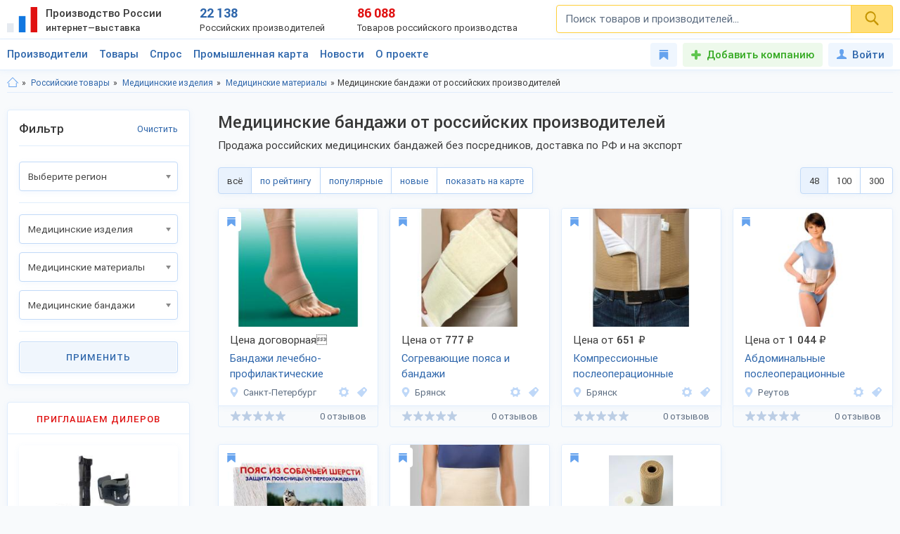

--- FILE ---
content_type: text/html; charset=utf-8
request_url: https://productcenter.ru/products/catalog-mieditsinskiie-bandazhi-3332
body_size: 40632
content:
<!DOCTYPE html><html lang="ru"><head><title>Медицинские бандажи - купить оптом Медицинские бандажи от российских производителей, цена у поставщиков на ProductCenter.ru6</title><meta name="description" content="Ищите где купить Медицинские бандажи оптом от российских производителей? Заходите! Каталог медицинских бандажей по доступным ценам. Продажа крупным и мелким оптом, без посредников. Доставка по всей РФ и на экспорт!" /><meta property="og:type" content="website" /><meta property="og:title" content="Медицинские бандажи - купить оптом Медицинские бандажи от российских производителей, цена у поставщиков на ProductCenter.ru6" /><meta property="og:description" content="Ищите где купить Медицинские бандажи оптом от российских производителей? Заходите! Каталог медицинских бандажей по доступным ценам. Продажа крупным и мелким оптом, без посредников. Доставка по всей РФ и на экспорт!" /><meta property="og:url" content="https://productcenter.ru/products/catalog-mieditsinskiie-bandazhi-3332" /><meta property="og:image" content="https://productcenter.ru/img/prc_images/prc_cover.jpg" /><link rel="canonical" href="https://productcenter.ru/products/catalog-mieditsinskiie-bandazhi-3332"/><meta http-equiv="content-type" content="text/html; charset=utf-8" /><meta name="viewport" content="width=device-width, initial-scale=1"><link rel="shortcut icon" href="https://productcenter.ru/favicon.svg" type="image/svg+xml"><link rel="dns-prefetch" href="//mc.yandex.ru"/><link rel="dns-prefetch" href="//www.google-analytics.com"/><link rel="stylesheet" property="stylesheet" type="text/css" href="/css/style-v47.css"></head><body><script>(function(i,s,o,g,r,a,m){i['GoogleAnalyticsObject']=r;i[r]=i[r]||function(){(i[r].q=i[r].q||[]).push(arguments)},i[r].l=1*new Date();a=s.createElement(o),m=s.getElementsByTagName(o)[0];a.async=1;a.src=g;m.parentNode.insertBefore(a,m)})(window,document,'script','//www.google-analytics.com/analytics.js','ga');ga('create', 'UA-36115763-1', 'auto');ga('send', 'pageview');</script><div id="svg_icons"></div><div class="prc"><header class="header"><div class="space"><a href="/" class="logo"><img src="/img/logo.svg" width="43" height="40" alt="Интернет—выставка Производство России" title="Интернет—выставка Производство России"><strong>Производство России <small>интернет—выставка</small></strong></a><div class="prc_score"><div class="left"><strong>22 138</strong><small>Российских производителей</small></div><div class="right"><strong>86 088</strong><small>Товаров российского производства</small></div></div><div class="search_block"><form action="/search/" autocomplete="off"><input name="q" type="search" id="srch" class="input" placeholder="Поиск товаров и производителей..." value=""><button type="submit" class="btn"><svg width="20" height="20" class="svg _icon_search"><use xlink:href="#icon_search"></use></svg></button></form></div><div class="res_function_icons"><span class="rfi_srch"><svg class="svg_icon _search"><use xlink:href="#icon_search"></use></svg><s class="uni_close"></s></span><span class="rfi_menu"><i></i><s class="uni_close"></s></span></div></div></header><div class="nav_menu"><div class="space"><ul class="nav_links"><li><a class="link_title clh_firms" href="/producers">Производители</a></li><li><a class="link_title clh_products" href="/products">Товары</a></li><li><a class="link_title" href="/demand">Спрос</a></li><li><a class="link_title" href="/map">Промышленная карта</a></li><li><a href="/news/producers" class="link_title">Новости</a><ul class="drop_menu" style="visibility: hidden;"><li><a class="" href="/news/producers">Новости производителей</a></li><li><a class="" href="/news">События проекта</a></li></ul></li><li><a href="/home/about" class="link_title">О проекте</a><ul class="drop_menu" style="visibility: hidden;"><li><a class="" href="/home/about">О выставке</a></li><li><a class="" href="/banners">Баннеры</a></li></ul></li></ul><div class="buttons_block"><a href="/favorites" class="favorites_link" title="Избранное"><svg class="svg _icon_favorite"><use xlink:href="#icon_favorite"></use></svg> <span>Избранное</span></a><a href="/account/register" class="add_btn" title="Добавить компанию">Добавить компанию</a><!--noindex--><a data-fancybox data-src="#ModWin_SignIn" rel="nofollow" href="/account/logon?returnurl=%2Fproducts%2Fcatalog-mieditsinskiie-bandazhi-3332" class="personal_link" title="Войти"><svg class="svg _icon_face"><use xlink:href="#icon_face"></use></svg>Войти</a><!--/noindex--></div><div class="catalog_list firms" style="visibility: hidden;"><ul class="cl_column"><li><svg class="svg c_icon215"><use xlink:href="#c_icon215"></use></svg><a href="/producers/catalog-blagoustroistvo-215" class="link">Благоустройство</a><ul class="cl_sub_links"><li><a href="/producers/catalog-zhilishchno-kommunalnoie-khoziaistvo-397" class="link">Жилищно-коммунальное хозяйство</a></li><li><a href="/producers/catalog-zabory-i-ograzhdieniia-398" class="link">Заборы и ограждения</a></li><li><a href="/producers/catalog-malyie-arkhitiekturnyie-formy-396" class="link">Малые архитектурные формы</a></li><li><a href="/producers/catalog-osvieshchieniie-i-svietotiekhnika-287" class="link">Освещение и светотехника</a></li><li><a href="/producers/catalog-sadovyi-diekor-387" class="link">Садовый декор</a></li></ul></li><li><svg class="svg c_icon26"><use xlink:href="#c_icon26"></use></svg><a href="/producers/catalog-bytovaia-tiekhnika-eliektronika-26" class="link">Бытовая техника, электроника</a><ul class="cl_sub_links"><li><a href="/producers/catalog-domashniaia-tiekhnika-154" class="link">Домашняя техника</a></li><li><a href="/producers/catalog-izmieritielnyie-pribory-320" class="link">Измерительные приборы</a></li><li><a href="/producers/catalog-klimatichieskaia-tiekhnika-319" class="link">Климатическая техника</a></li><li><a href="/producers/catalog-kompiutiernaia-tiekhnika-305" class="link">Компьютерная техника</a></li><li><a href="/producers/catalog-kukhonnaia-tiekhnika-153" class="link">Кухонная техника</a></li><li><a href="/producers/catalog-razvliekatielnaia-eliektronika-168" class="link">Развлекательная электроника</a></li><li><a href="/producers/catalog-sviaz-306" class="link">Связь</a></li><li><a href="/producers/catalog-sistiemy-umnyi-dom-322" class="link">Системы умный дом</a></li><li><a href="/producers/catalog-foto-audio-vidieozapis-321" class="link">Фото, аудио, видеозапись</a></li><li><a href="/producers/catalog-eliektronnyie-komponienty-286" class="link">Электронные компоненты</a></li></ul></li><li><svg class="svg c_icon39"><use xlink:href="#c_icon39"></use></svg><a href="/producers/catalog-galantierieia-39" class="link">Галантерея</a><ul class="cl_sub_links"><li><a href="/producers/catalog-bumazhniki-326" class="link">Бумажники</a></li><li><a href="/producers/catalog-dietskiie-sumki-325" class="link">Детские сумки</a></li><li><a href="/producers/catalog-zhienskiie-sumki-175" class="link">Женские сумки</a></li><li><a href="/producers/catalog-zonty-4142" class="link">Зонты</a></li><li><a href="/producers/catalog-muzhskiie-sumki-176" class="link">Мужские сумки</a></li><li><a href="/producers/catalog-portfieli-303" class="link">Портфели</a></li><li><a href="/producers/catalog-khoziaistviennyie-sumki-4073" class="link">Хозяйственные сумки</a></li><li><a href="/producers/catalog-chiemodany-170" class="link">Чемоданы</a></li><li><a href="/producers/catalog-chiekhly-327" class="link">Чехлы</a></li></ul></li><li><svg class="svg c_icon231"><use xlink:href="#c_icon231"></use></svg><a href="/producers/catalog-dietskaia-odiezhda-231" class="link">Детская одежда</a><ul class="cl_sub_links"><li><a href="/producers/catalog-aksiessuary-k-dietskoi-odiezhdie-358" class="link">Аксессуары к детской одежде</a></li><li><a href="/producers/catalog-vierkhniaia-dietskaia-odiezhda-351" class="link">Верхняя детская одежда</a></li><li><a href="/producers/catalog-dietskaia-odiezhda-dlia-dievochiek-1099" class="link">Детская одежда для девочек</a></li><li><a href="/producers/catalog-dietskaia-odiezhda-dlia-malchikov-1098" class="link">Детская одежда для мальчиков</a></li><li><a href="/producers/catalog-dietskiie-golovnyie-ubory-361" class="link">Детские головные уборы</a></li><li><a href="/producers/catalog-dietskiie-karnavalnyie-kostiumy-357" class="link">Детские карнавальные костюмы</a></li><li><a href="/producers/catalog-dietskoie-biel-353" class="link">Детское бельё</a></li><li><a href="/producers/catalog-domashniaia-dietskaia-odiezhda-385" class="link">Домашняя детская одежда</a></li><li><a href="/producers/catalog-odiezhda-dlia-novorozhdiennykh-356" class="link">Одежда для новорожденных</a></li><li><a href="/producers/catalog-povsiednievnaia-dietskaia-odiezhda-352" class="link">Повседневная детская одежда</a></li><li><a href="/producers/catalog-sportivnaia-dietskaia-odiezhda-354" class="link">Спортивная детская одежда</a></li><li><a href="/producers/catalog-shkolnaia-forma-355" class="link">Школьная форма</a></li></ul></li><li><svg class="svg c_icon31"><use xlink:href="#c_icon31"></use></svg><a href="/producers/catalog-dietskiie-tovary-31" class="link">Детские товары</a><ul class="cl_sub_links"><li><a href="/producers/catalog-drugiie-tovary-dlia-dietiei-246" class="link">Другие товары для детей</a></li><li><a href="/producers/catalog-igrovyie-komnaty-422" class="link">Игровые комнаты</a></li><li><a href="/producers/catalog-igrovyie-ploshchadki-245" class="link">Игровые площадки</a></li><li><a href="/producers/catalog-igrushki-244" class="link">Игрушки</a></li></ul></li><li><svg class="svg c_icon48"><use xlink:href="#c_icon48"></use></svg><a href="/producers/catalog-drugiie-tovary-48" class="link">Другие товары</a><ul class="cl_sub_links"><li><a href="/producers/catalog-prochiie-tovary-165" class="link">Прочие товары</a></li></ul></li><li><svg class="svg c_icon413"><use xlink:href="#c_icon413"></use></svg><a href="/producers/catalog-zootovary-413" class="link">Зоотовары</a><ul class="cl_sub_links"><li><a href="/producers/catalog-akvariumistika-4066" class="link">Аквариумистика</a></li><li><a href="/producers/catalog-aksiessuary-dlia-pitomtsiev-259" class="link">Аксессуары для питомцев</a></li><li><a href="/producers/catalog-vitaminy-dlia-zhivotnykh-415" class="link">Витамины для животных</a></li><li><a href="/producers/catalog-korma-dlia-domashnikh-pitomtsiev-414" class="link">Корма для домашних питомцев</a></li><li><a href="/producers/catalog-kosmietika-dlia-zhivotnykh-4070" class="link">Косметика для животных</a></li><li><a href="/producers/catalog-odiezhda-dlia-zhivotnykh-4065" class="link">Одежда для животных</a></li></ul></li><li><svg class="svg c_icon216"><use xlink:href="#c_icon216"></use></svg><a href="/producers/catalog-instrumienty-216" class="link">Инструменты</a><ul class="cl_sub_links"><li><a href="/producers/catalog-bienzinovyie-instrumienty-448" class="link">Бензиновые инструменты</a></li><li><a href="/producers/catalog-bytovyie-stanki-447" class="link">Бытовые станки</a></li><li><a href="/producers/catalog-gidravlichieskii-instrumient-4032" class="link">Гидравлический инструмент</a></li><li><a href="/producers/catalog-drugiie-instrumienty-449" class="link">Другие инструменты</a></li><li><a href="/producers/catalog-izmieritielnyie-instrumienty-442" class="link">Измерительные инструменты</a></li><li><a href="/producers/catalog-instrumienty-dlia-ziemlianykh-rabot-440" class="link">Инструменты для земляных работ</a></li><li><a href="/producers/catalog-instrumienty-dlia-svarki-445" class="link">Инструменты для сварки</a></li><li><a href="/producers/catalog-instrumienty-dlia-transportirovki-gruzov-444" class="link">Инструменты для транспортировки грузов</a></li><li><a href="/producers/catalog-maliarnyi-instrumient-4075" class="link">Малярный инструмент</a></li><li><a href="/producers/catalog-otdielochnyi-i-kladochnyi-instrumient-441" class="link">Отделочный и кладочный инструмент</a></li><li><a href="/producers/catalog-plotnitskii-i-stoliarnyi-instrumient-439" class="link">Плотницкий и столярный инструмент</a></li><li><a href="/producers/catalog-pnievmatichieskii-instrumient-446" class="link">Пневматический  инструмент</a></li><li><a href="/producers/catalog-sadovyi-instrumient-443" class="link">Садовый инструмент</a></li><li><a href="/producers/catalog-sliesarno-montazhnyie-instrumienty-438" class="link">Слесарно-монтажные инструменты</a></li><li><a href="/producers/catalog-sriedstva-zashchity-364" class="link">Средства защиты</a></li><li><a href="/producers/catalog-eliektrichieskiie-instrumienty-437" class="link">Электрические инструменты</a></li></ul></li><li><svg class="svg c_icon42"><use xlink:href="#c_icon42"></use></svg><a href="/producers/catalog-miebiel-42" class="link">Мебель</a><ul class="cl_sub_links"><li><a href="/producers/catalog-dietskaia-miebiel-174" class="link">Детская мебель</a></li><li><a href="/producers/catalog-kukhonnaia-miebiel-180" class="link">Кухонная мебель</a></li><li><a href="/producers/catalog-laboratornaia-miebiel-452" class="link">Лабораторная мебель</a></li><li><a href="/producers/catalog-miebiel-dlia-vannoi-330" class="link">Мебель для ванной</a></li><li><a href="/producers/catalog-miebiel-dlia-gostinoi-158" class="link">Мебель для гостиной</a></li><li><a href="/producers/catalog-miebiel-dlia-kafie-i-riestoranov-453" class="link">Мебель для кафе и ресторанов</a></li><li><a href="/producers/catalog-miebiel-dlia-salona-krasoty-533" class="link">Мебель для салона красоты</a></li><li><a href="/producers/catalog-miebiel-dlia-spalni-157" class="link">Мебель для спальни</a></li><li><a href="/producers/catalog-miebiel-dlia-ulitsy-i-sada-179" class="link">Мебель для улицы и сада</a></li><li><a href="/producers/catalog-miebielnaia-furnitura-159" class="link">Мебельная фурнитура</a></li><li><a href="/producers/catalog-miagkaia-miebiel-460" class="link">Мягкая мебель</a></li><li><a href="/producers/catalog-ofisnaia-miebiel-181" class="link">Офисная мебель</a></li><li><a href="/producers/catalog-prikhozhiie-i-gardierobnyie-156" class="link">Прихожие и гардеробные</a></li><li><a href="/producers/catalog-promyshliennaia-miebiel-454" class="link">Промышленная мебель</a></li><li><a href="/producers/catalog-uchiebnaia-miebiel-455" class="link">Учебная мебель</a></li></ul></li><li><svg class="svg c_icon37"><use xlink:href="#c_icon37"></use></svg><a href="/producers/catalog-mieditsinskiie-izdieliia-37" class="link">Медицинские изделия</a><ul class="cl_sub_links"><li><a href="/producers/catalog-drugaia-mieditsinskaia-produktsiia-185" class="link">Другая медицинская продукция</a></li><li><a href="/producers/catalog-mieditsinskaia-miebiel-423" class="link">Медицинская мебель</a></li><li><a href="/producers/catalog-mieditsinskiie-matierialy-164" class="link">Медицинские материалы</a></li><li><a href="/producers/catalog-mieditsinskiie-trienazh-ry-424" class="link">Медицинские тренажёры</a></li><li><a href="/producers/catalog-mieditsinskii-instrumient-184" class="link">Медицинский инструмент</a></li><li><a href="/producers/catalog-mieditsinskoie-oborudovaniie-167" class="link">Медицинское оборудование</a></li><li><a href="/producers/catalog-tiekhnichieskiie-sriedstva-rieabilitatsii-425" class="link">Технические средства реабилитации</a></li></ul></li><li><svg class="svg c_icon237"><use xlink:href="#c_icon237"></use></svg><a href="/producers/catalog-obuv-237" class="link">Обувь</a><ul class="cl_sub_links"><li><a href="/producers/catalog-dietskaia-obuv-368" class="link">Детская обувь</a></li><li><a href="/producers/catalog-zhienskaia-obuv-366" class="link">Женская обувь</a></li><li><a href="/producers/catalog-muzhskaia-obuv-367" class="link">Мужская обувь</a></li><li><a href="/producers/catalog-obuvnyie-matierialy-i-furnitura-378" class="link">Обувные материалы и фурнитура</a></li><li><a href="/producers/catalog-rabochaia-spietsialnaia-obuv-369" class="link">Рабочая, специальная обувь</a></li><li><a href="/producers/catalog-sportivnaia-obuv-379" class="link">Спортивная обувь</a></li></ul></li></ul><ul class="cl_column"><li><svg class="svg c_icon34"><use xlink:href="#c_icon34"></use></svg><a href="/producers/catalog-odiezhda-34" class="link">Одежда</a><ul class="cl_sub_links"><li><a href="/producers/catalog-golovnyie-ubory-235" class="link">Головные уборы</a></li><li><a href="/producers/catalog-zhienskaia-odiezhda-i-aksiessuary-236" class="link">Женская одежда и аксессуары</a></li><li><a href="/producers/catalog-miekhovyie-izdieliia-343" class="link">Меховые изделия</a></li><li><a href="/producers/catalog-muzhskaia-odiezhda-i-aksiessuary-311" class="link">Мужская одежда и аксессуары</a></li><li><a href="/producers/catalog-nosochno-chulochnyie-izdieliia-428" class="link">Носочно-чулочные изделия</a></li><li><a href="/producers/catalog-spietsodiezhda-234" class="link">Спецодежда</a></li></ul></li><li><svg class="svg c_icon44"><use xlink:href="#c_icon44"></use></svg><a href="/producers/catalog-optichieskiie-pribory-44" class="link">Оптические приборы</a><ul class="cl_sub_links"><li><a href="/producers/catalog-binokli-podzornyie-truby-189" class="link">Бинокли, подзорные трубы</a></li><li><a href="/producers/catalog-mikroskopy-188" class="link">Микроскопы</a></li><li><a href="/producers/catalog-pritsiely-dalnomiery-323" class="link">Прицелы, дальномеры</a></li><li><a href="/producers/catalog-prochiie-optichieskiie-tovary-186" class="link">Прочие оптические товары</a></li><li><a href="/producers/catalog-tielieskopy-190" class="link">Телескопы</a></li></ul></li><li><svg class="svg c_icon417"><use xlink:href="#c_icon417"></use></svg><a href="/producers/catalog-otdykh-417" class="link">Отдых</a><ul class="cl_sub_links"><li><a href="/producers/catalog-attraktsiony-304" class="link">Аттракционы</a></li><li><a href="/producers/catalog-vs-dlia-bani-i-sauny-450" class="link">Всё для бани и сауны</a></li><li><a href="/producers/catalog-daiving-4164" class="link">Дайвинг</a></li><li><a href="/producers/catalog-okhota-418" class="link">Охота</a></li><li><a href="/producers/catalog-razvliechieniia-420" class="link">Развлечения</a></li><li><a href="/producers/catalog-rybalka-419" class="link">Рыбалка</a></li><li><a href="/producers/catalog-tvorchiestvo-i-rukodieliie-459" class="link">Творчество и рукоделие</a></li><li><a href="/producers/catalog-turizm-268" class="link">Туризм</a></li></ul></li><li><svg class="svg c_icon45"><use xlink:href="#c_icon45"></use></svg><a href="/producers/catalog-produkty-pitaniia-45" class="link">Продукты питания</a><ul class="cl_sub_links"><li><a href="/producers/catalog-bakalieia-208" class="link">Бакалея</a></li><li><a href="/producers/catalog-gastronomiia-202" class="link">Гастрономия</a></li><li><a href="/producers/catalog-griby-788" class="link">Грибы</a></li><li><a href="/producers/catalog-dietskoie-pitaniie-207" class="link">Детское питание</a></li><li><a href="/producers/catalog-diietichieskoie-pitaniie-658" class="link">Диетическое питание</a></li><li><a href="/producers/catalog-ieda-bystrogo-prigotovlieniia-593" class="link">Еда быстрого приготовления</a></li><li><a href="/producers/catalog-konditierskiie-izdieliia-427" class="link">Кондитерские изделия</a></li><li><a href="/producers/catalog-konsiervy-615" class="link">Консервы</a></li><li><a href="/producers/catalog-krupy-601" class="link">Крупы</a></li><li><a href="/producers/catalog-kulinariia-315" class="link">Кулинария</a></li><li><a href="/producers/catalog-molochnyie-produkty-316" class="link">Молочные продукты</a></li><li><a href="/producers/catalog-morozhienoie-461" class="link">Мороженое</a></li><li><a href="/producers/catalog-muchnyie-izdieliia-680" class="link">Мучные изделия</a></li><li><a href="/producers/catalog-miaso-203" class="link">Мясо</a></li><li><a href="/producers/catalog-napitki-201" class="link">Напитки</a></li><li><a href="/producers/catalog-ovoshchi-773" class="link">Овощи</a></li><li><a href="/producers/catalog-oriekhi-799" class="link">Орехи</a></li><li><a href="/producers/catalog-pishchievyie-ingriediienty-426" class="link">Пищевые ингредиенты</a></li><li><a href="/producers/catalog-ryba-morieprodukty-317" class="link">Рыба, морепродукты</a></li><li><a href="/producers/catalog-sniekovaia-produktsiia-451" class="link">Снековая продукция</a></li><li><a href="/producers/catalog-sousy-610" class="link">Соусы</a></li><li><a href="/producers/catalog-sportivnoie-pitaniie-206" class="link">Спортивное питание</a></li><li><a href="/producers/catalog-frukty-204" class="link">Фрукты</a></li><li><a href="/producers/catalog-khliebobulochnyie-izdieliia-297" class="link">Хлебобулочные изделия</a></li><li><a href="/producers/catalog-iagody-3951" class="link">Ягоды</a></li><li><a href="/producers/catalog-iaitso-516" class="link">Яйцо</a></li></ul></li><li><svg class="svg c_icon29"><use xlink:href="#c_icon29"></use></svg><a href="/producers/catalog-promyshliennoie-oborudovaniie-29" class="link">Промышленное оборудование</a><ul class="cl_sub_links"><li><a href="/producers/catalog-dierievoobrabatyvaiushchieie-oborudovaniie-209" class="link">Деревообрабатывающее оборудование</a></li><li><a href="/producers/catalog-zapchasti-aksiessuary-300" class="link">Запчасти, аксессуары</a></li><li><a href="/producers/catalog-kompriessornoie-oborudovaniie-458" class="link">Компрессорное оборудование</a></li><li><a href="/producers/catalog-konvieiiernoie-i-gruzopod-mnoie-oborudovaniie-457" class="link">Конвейерное и грузоподъёмное оборудование</a></li><li><a href="/producers/catalog-mietalloobrabatyvaiushchieie-oborudovaniie-210" class="link">Металлообрабатывающее оборудование</a></li><li><a href="/producers/catalog-oborudovaniie-dlia-pierierabotki-otkhodov-328" class="link">Оборудование для переработки отходов</a></li><li><a href="/producers/catalog-oborudovaniie-dlia-proizvodstva-stroimatierialov-329" class="link">Оборудование для производства стройматериалов</a></li><li><a href="/producers/catalog-oborudovaniie-dobyvaiushchiei-promyshliennosti-4170" class="link">Оборудование добывающей промышленности</a></li><li><a href="/producers/catalog-oborudovaniie-l-gkoi-promyshliennosti-212" class="link">Оборудование лёгкой промышленности</a></li><li><a href="/producers/catalog-oborudovaniie-pishchievoi-promyshliennosti-211" class="link">Оборудование пищевой промышленности</a></li><li><a href="/producers/catalog-oborudovaniie-eniergietichieskoi-promyshliennosti-213" class="link">Оборудование энергетической промышленности</a></li><li><a href="/producers/catalog-ochistnoie-oborudovaniie-4072" class="link">Очистное оборудование</a></li><li><a href="/producers/catalog-promyshliennyie-iemkosti-4326" class="link">Промышленные емкости</a></li><li><a href="/producers/catalog-prochieie-oborudovaniie-214" class="link">Прочее оборудование</a></li><li><a href="/producers/catalog-stanki-i-oborudovaniie-dlia-malogo-bizniesa-309" class="link">Станки и оборудование для малого бизнеса</a></li><li><a href="/producers/catalog-upakovochnoie-oborudovaniie-554" class="link">Упаковочное оборудование</a></li></ul></li><li><svg class="svg c_icon49"><use xlink:href="#c_icon49"></use></svg><a href="/producers/catalog-rieligioznyie-i-ritualnyie-tovary-49" class="link">Религиозные и ритуальные товары</a><ul class="cl_sub_links"><li><a href="/producers/catalog-rieligioznaia-produktsiia-313" class="link">Религиозная продукция</a></li><li><a href="/producers/catalog-ritualnyie-tovary-314" class="link">Ритуальные товары</a></li></ul></li><li><svg class="svg c_icon46"><use xlink:href="#c_icon46"></use></svg><a href="/producers/catalog-sielskoie-khoziaistvo-46" class="link">Сельское хозяйство</a><ul class="cl_sub_links"><li><a href="/producers/catalog-zhivotnovodstvo-401" class="link">Животноводство</a></li><li><a href="/producers/catalog-ptitsievodstvo-407" class="link">Птицеводство</a></li><li><a href="/producers/catalog-pchielovodstvo-412" class="link">Пчеловодство</a></li><li><a href="/producers/catalog-rastieniievodstvo-400" class="link">Растениеводство</a></li><li><a href="/producers/catalog-rybnoie-khoziaistvo-404" class="link">Рыбное хозяйство</a></li></ul></li><li><svg class="svg c_icon171"><use xlink:href="#c_icon171"></use></svg><a href="/producers/catalog-sistiemy-okhrany-i-biezopasnosti-171" class="link">Системы охраны и безопасности</a><ul class="cl_sub_links"><li><a href="/producers/catalog-miekhanichieskiie-sistiemy-dostupa-371" class="link">Механические системы доступа</a></li><li><a href="/producers/catalog-pozharnaia-biezopasnost-370" class="link">Пожарная безопасность</a></li><li><a href="/producers/catalog-eliektronnyie-sistiemy-biezopasnosti-372" class="link">Электронные системы безопасности</a></li></ul></li><li><svg class="svg c_icon33"><use xlink:href="#c_icon33"></use></svg><a href="/producers/catalog-sportivnyie-tovary-33" class="link">Спортивные товары</a><ul class="cl_sub_links"><li><a href="/producers/catalog-iedinoborstva-308" class="link">Единоборства</a></li><li><a href="/producers/catalog-oborudovaniie-dlia-sportzala-1193" class="link">Оборудование для спортзала</a></li><li><a href="/producers/catalog-oborudovaniie-dlia-fitniesa-4004" class="link">Оборудование для фитнеса</a></li><li><a href="/producers/catalog-silovyie-trienazhiery-1182" class="link">Силовые тренажеры</a></li><li><a href="/producers/catalog-sportivnaia-forma-416" class="link">Спортивная форма</a></li><li><a href="/producers/catalog-sportivnoie-oborudovaniie-267" class="link">Спортивное оборудование</a></li><li><a href="/producers/catalog-sportivnyi-invientar-269" class="link">Спортивный инвентарь</a></li></ul></li><li><svg class="svg c_icon43"><use xlink:href="#c_icon43"></use></svg><a href="/producers/catalog-stroitielstvo-i-riemont-43" class="link">Строительство и ремонт</a><ul class="cl_sub_links"><li><a href="/producers/catalog-bloki-stroitielnyie-556" class="link">Блоки строительные</a></li><li><a href="/producers/catalog-vientiliatsiia-333" class="link">Вентиляция</a></li><li><a href="/producers/catalog-vodoprovod-kanalizatsiia-223" class="link">Водопровод, канализация</a></li><li><a href="/producers/catalog-gieomatierialy-567" class="link">Геоматериалы</a></li><li><a href="/producers/catalog-dvieri-218" class="link">Двери</a></li><li><a href="/producers/catalog-dorozhnyie-pokrytiia-564" class="link">Дорожные покрытия</a></li><li><a href="/producers/catalog-zhbi-561" class="link">ЖБИ</a></li><li><a href="/producers/catalog-zdaniia-zavodskoi-gotovnosti-226" class="link">Здания заводской готовности</a></li><li><a href="/producers/catalog-kirpich-555" class="link">Кирпич</a></li><li><a href="/producers/catalog-krovlia-390" class="link">Кровля</a></li><li><a href="/producers/catalog-liesomatierialy-pilomatierialy-221" class="link">Лесоматериалы, пиломатериалы</a></li><li><a href="/producers/catalog-liestnitsy-389" class="link">Лестницы</a></li><li><a href="/producers/catalog-mietalloprokat-220" class="link">Металлопрокат</a></li><li><a href="/producers/catalog-mietizy-i-kriepiezh-224" class="link">Метизы и крепеж</a></li><li><a href="/producers/catalog-okna-334" class="link">Окна</a></li><li><a href="/producers/catalog-otdielochnyie-matierialy-219" class="link">Отделочные материалы</a></li><li><a href="/producers/catalog-otoplieniie-307" class="link">Отопление</a></li><li><a href="/producers/catalog-santiekhnika-335" class="link">Сантехника</a></li><li><a href="/producers/catalog-stroitielnaia-tiekhnika-i-oborudovaniie-217" class="link">Строительная техника и оборудование</a></li><li><a href="/producers/catalog-stroitielnaia-khimiia-566" class="link">Строительная химия</a></li><li><a href="/producers/catalog-stroimatierialy-222" class="link">Стройматериалы</a></li><li><a href="/producers/catalog-tieploizoliatsionnyie-matierialy-565" class="link">Теплоизоляционные материалы</a></li><li><a href="/producers/catalog-fasadnyie-matierialy-469" class="link">Фасадные материалы</a></li></ul></li><li><svg class="svg c_icon41"><use xlink:href="#c_icon41"></use></svg><a href="/producers/catalog-syrie-polieznyie-iskopaiemyie-41" class="link">Сырье, полезные ископаемые</a><ul class="cl_sub_links"><li><a href="/producers/catalog-mietally-splavy-227" class="link">Металлы, сплавы</a></li><li><a href="/producers/catalog-polieznyie-iskopaiemyie-229" class="link">Полезные ископаемые</a></li><li><a href="/producers/catalog-prochieie-syrie-228" class="link">Прочее сырье</a></li><li><a href="/producers/catalog-syrie-vtorichnoi-pierierabotki-230" class="link">Сырье вторичной переработки</a></li></ul></li></ul><ul class="cl_column"><li><svg class="svg c_icon430"><use xlink:href="#c_icon430"></use></svg><a href="/producers/catalog-tiekstil-430" class="link">Текстиль</a><ul class="cl_sub_links"><li><a href="/producers/catalog-kozha-kozhzam-433" class="link">Кожа, кожзам</a></li><li><a href="/producers/catalog-miekh-432" class="link">Мех</a></li><li><a href="/producers/catalog-nietkanyie-matierialy-434" class="link">Нетканые материалы</a></li><li><a href="/producers/catalog-nitki-priazha-kanat-435" class="link">Нитки, пряжа, канат</a></li><li><a href="/producers/catalog-tkani-238" class="link">Ткани</a></li><li><a href="/producers/catalog-shvieinaia-furnitura-436" class="link">Швейная фурнитура</a></li></ul></li><li><svg class="svg c_icon35"><use xlink:href="#c_icon35"></use></svg><a href="/producers/catalog-tovary-dlia-doma-35" class="link">Товары для дома</a><ul class="cl_sub_links"><li><a href="/producers/catalog-bytovaia-khimiia-254" class="link">Бытовая химия</a></li><li><a href="/producers/catalog-domashnii-tiekstil-252" class="link">Домашний текстиль</a></li><li><a href="/producers/catalog-zamochno-skobianyie-izdieliia-399" class="link">Замочно-скобяные изделия</a></li><li><a href="/producers/catalog-muzykalnyie-instrumienty-253" class="link">Музыкальные инструменты</a></li><li><a href="/producers/catalog-postielnyie-prinadliezhnosti-251" class="link">Постельные принадлежности</a></li><li><a href="/producers/catalog-posuda-249" class="link">Посуда</a></li><li><a href="/producers/catalog-priedmiety-intieriera-388" class="link">Предметы интерьера</a></li><li><a href="/producers/catalog-khoztovary-250" class="link">Хозтовары</a></li></ul></li><li><svg class="svg c_icon40"><use xlink:href="#c_icon40"></use></svg><a href="/producers/catalog-tovary-lichnogo-potrieblieniia-40" class="link">Товары личного потребления</a><ul class="cl_sub_links"><li><a href="/producers/catalog-kosmietika-248" class="link">Косметика</a></li><li><a href="/producers/catalog-naruchnyie-chasy-256" class="link">Наручные часы</a></li><li><a href="/producers/catalog-ochki-kontaktnyie-linzy-187" class="link">Очки, контактные линзы</a></li><li><a href="/producers/catalog-parfiumieriia-456" class="link">Парфюмерия</a></li><li><a href="/producers/catalog-priedmiety-lichnoi-gigiieny-255" class="link">Предметы личной гигиены</a></li><li><a href="/producers/catalog-sanitarno-gigiienichieskiie-tovary-247" class="link">Санитарно-гигиенические товары</a></li></ul></li><li><svg class="svg c_icon30"><use xlink:href="#c_icon30"></use></svg><a href="/producers/catalog-torgovoie-oborudovaniie-30" class="link">Торговое оборудование</a><ul class="cl_sub_links"><li><a href="/producers/catalog-kantsieliarskiie-tovary-193" class="link">Канцелярские товары</a></li><li><a href="/producers/catalog-magazinnoie-i-ofisnoie-oborudovaniie-196" class="link">Магазинное и офисное оборудование</a></li><li><a href="/producers/catalog-raskhodnyie-matierialy-198" class="link">Расходные материалы</a></li><li><a href="/producers/catalog-rieklama-i-poligrafiia-299" class="link">Реклама и полиграфия</a></li><li><a href="/producers/catalog-skladskoie-oborudovaniie-199" class="link">Складское оборудование</a></li></ul></li><li><svg class="svg c_icon32"><use xlink:href="#c_icon32"></use></svg><a href="/producers/catalog-transport-tiekhnika-zapchasti-32" class="link">Транспорт, техника, запчасти</a><ul class="cl_sub_links"><li><a href="/producers/catalog-avtoaksiessuary-276" class="link">Автоаксессуары</a></li><li><a href="/producers/catalog-avtozapchasti-374" class="link">Автозапчасти</a></li><li><a href="/producers/catalog-avtotransport-272" class="link">Автотранспорт</a></li><li><a href="/producers/catalog-avtokhimiia-i-gsm-279" class="link">Автохимия и ГСМ</a></li><li><a href="/producers/catalog-viezdiekhody-421" class="link">Вездеходы</a></li><li><a href="/producers/catalog-vodnyi-transport-274" class="link">Водный транспорт</a></li><li><a href="/producers/catalog-vozdushnyi-transport-277" class="link">Воздушный транспорт</a></li><li><a href="/producers/catalog-zhd-transport-275" class="link">ЖД транспорт</a></li><li><a href="/producers/catalog-mototransport-324" class="link">Мототранспорт</a></li><li><a href="/producers/catalog-spietstiekhnika-273" class="link">Спецтехника</a></li></ul></li><li><svg class="svg c_icon155"><use xlink:href="#c_icon155"></use></svg><a href="/producers/catalog-upakovka-155" class="link">Упаковка</a><ul class="cl_sub_links"><li><a href="/producers/catalog-korobki-4275" class="link">Коробки</a></li><li><a href="/producers/catalog-mietallichieskaia-upakovka-569" class="link">Металлическая упаковка</a></li><li><a href="/producers/catalog-mieshki-579" class="link">Мешки</a></li><li><a href="/producers/catalog-pakiety-578" class="link">Пакеты</a></li><li><a href="/producers/catalog-plastikovyie-iemkosti-570" class="link">Пластиковые емкости</a></li><li><a href="/producers/catalog-pl-nka-4292" class="link">Плёнка</a></li><li><a href="/producers/catalog-stieklotara-572" class="link">Стеклотара</a></li><li><a href="/producers/catalog-tara-573" class="link">Тара</a></li><li><a href="/producers/catalog-upakovochnyie-matierialy-583" class="link">Упаковочные материалы</a></li><li><a href="/producers/catalog-etikietki-574" class="link">Этикетки</a></li></ul></li><li><svg class="svg c_icon36"><use xlink:href="#c_icon36"></use></svg><a href="/producers/catalog-khimichieskaia-promyshliennost-36" class="link">Химическая промышленность</a><ul class="cl_sub_links"><li><a href="/producers/catalog-krasitieli-i-pigmienty-282" class="link">Красители и пигменты</a></li><li><a href="/producers/catalog-laboratornaia-posuda-i-aksiessuary-283" class="link">Лабораторная посуда и аксессуары</a></li><li><a href="/producers/catalog-pirotiekhnika-i-goriuchiie-matierialy-285" class="link">Пиротехника и горючие материалы</a></li><li><a href="/producers/catalog-polimiery-281" class="link">Полимеры</a></li><li><a href="/producers/catalog-prochiie-tovary-khimichieskoi-promyshliennosti-284" class="link">Прочие товары химической промышленности</a></li><li><a href="/producers/catalog-khimichieskiie-vieshchiestva-280" class="link">Химические вещества</a></li></ul></li><li><svg class="svg c_icon28"><use xlink:href="#c_icon28"></use></svg><a href="/producers/catalog-eliektrotovary-28" class="link">Электротовары</a><ul class="cl_sub_links"><li><a href="/producers/catalog-osvieshchieniie-i-svietotiekhnika-287" class="link">Освещение и светотехника</a></li><li><a href="/producers/catalog-transformatory-podstantsii-291" class="link">Трансформаторы, подстанции</a></li><li><a href="/producers/catalog-eliektrodvigatieli-290" class="link">Электродвигатели</a></li><li><a href="/producers/catalog-eliektroizmieritielnyie-pribory-289" class="link">Электроизмерительные приборы</a></li><li><a href="/producers/catalog-eliektrokabiel-eliektroizoliatsiia-288" class="link">Электрокабель, электроизоляция</a></li><li><a href="/producers/catalog-eliektromontazhnoie-oborudovaniie-331" class="link">Электромонтажное оборудование</a></li><li><a href="/producers/catalog-eliektrostantsii-eliektrogienieratory-332" class="link">Электростанции, электрогенераторы</a></li><li><a href="/producers/catalog-eliektroustanovochnyie-izdieliia-292" class="link">Электроустановочные изделия</a></li></ul></li><li><svg class="svg c_icon38"><use xlink:href="#c_icon38"></use></svg><a href="/producers/catalog-iuvielirnyie-izdieliia-podarki-38" class="link">Ювелирные изделия, подарки</a><ul class="cl_sub_links"><li><a href="/producers/catalog-bizhutieriia-294" class="link">Бижутерия</a></li><li><a href="/producers/catalog-prazdnichnyie-tovary-295" class="link">Праздничные товары</a></li><li><a href="/producers/catalog-suvieniry-podarki-293" class="link">Сувениры, подарки</a></li><li><a href="/producers/catalog-iuvielirnyie-izdieliia-296" class="link">Ювелирные изделия</a></li></ul></li></ul></div><div class="catalog_list products" style="visibility: hidden;"><ul class="cl_column"><li><svg class="svg c_icon215"><use xlink:href="#c_icon215"></use></svg><a href="/products/catalog-blagoustroistvo-215" class="link">Благоустройство</a><ul class="cl_sub_links"><li><a href="/products/catalog-zhilishchno-kommunalnoie-khoziaistvo-397" class="link">Жилищно-коммунальное хозяйство</a></li><li><a href="/products/catalog-zabory-i-ograzhdieniia-398" class="link">Заборы и ограждения</a></li><li><a href="/products/catalog-malyie-arkhitiekturnyie-formy-396" class="link">Малые архитектурные формы</a></li><li><a href="/products/catalog-osvieshchieniie-i-svietotiekhnika-287" class="link">Освещение и светотехника</a></li><li><a href="/products/catalog-sadovyi-diekor-387" class="link">Садовый декор</a></li></ul></li><li><svg class="svg c_icon26"><use xlink:href="#c_icon26"></use></svg><a href="/products/catalog-bytovaia-tiekhnika-eliektronika-26" class="link">Бытовая техника, электроника</a><ul class="cl_sub_links"><li><a href="/products/catalog-domashniaia-tiekhnika-154" class="link">Домашняя техника</a></li><li><a href="/products/catalog-izmieritielnyie-pribory-320" class="link">Измерительные приборы</a></li><li><a href="/products/catalog-klimatichieskaia-tiekhnika-319" class="link">Климатическая техника</a></li><li><a href="/products/catalog-kompiutiernaia-tiekhnika-305" class="link">Компьютерная техника</a></li><li><a href="/products/catalog-kukhonnaia-tiekhnika-153" class="link">Кухонная техника</a></li><li><a href="/products/catalog-razvliekatielnaia-eliektronika-168" class="link">Развлекательная электроника</a></li><li><a href="/products/catalog-sviaz-306" class="link">Связь</a></li><li><a href="/products/catalog-sistiemy-umnyi-dom-322" class="link">Системы умный дом</a></li><li><a href="/products/catalog-foto-audio-vidieozapis-321" class="link">Фото, аудио, видеозапись</a></li><li><a href="/products/catalog-eliektronnyie-komponienty-286" class="link">Электронные компоненты</a></li></ul></li><li><svg class="svg c_icon39"><use xlink:href="#c_icon39"></use></svg><a href="/products/catalog-galantierieia-39" class="link">Галантерея</a><ul class="cl_sub_links"><li><a href="/products/catalog-bumazhniki-326" class="link">Бумажники</a></li><li><a href="/products/catalog-dietskiie-sumki-325" class="link">Детские сумки</a></li><li><a href="/products/catalog-zhienskiie-sumki-175" class="link">Женские сумки</a></li><li><a href="/products/catalog-zonty-4142" class="link">Зонты</a></li><li><a href="/products/catalog-muzhskiie-sumki-176" class="link">Мужские сумки</a></li><li><a href="/products/catalog-portfieli-303" class="link">Портфели</a></li><li><a href="/products/catalog-khoziaistviennyie-sumki-4073" class="link">Хозяйственные сумки</a></li><li><a href="/products/catalog-chiemodany-170" class="link">Чемоданы</a></li><li><a href="/products/catalog-chiekhly-327" class="link">Чехлы</a></li></ul></li><li><svg class="svg c_icon231"><use xlink:href="#c_icon231"></use></svg><a href="/products/catalog-dietskaia-odiezhda-231" class="link">Детская одежда</a><ul class="cl_sub_links"><li><a href="/products/catalog-aksiessuary-k-dietskoi-odiezhdie-358" class="link">Аксессуары к детской одежде</a></li><li><a href="/products/catalog-vierkhniaia-dietskaia-odiezhda-351" class="link">Верхняя детская одежда</a></li><li><a href="/products/catalog-dietskaia-odiezhda-dlia-dievochiek-1099" class="link">Детская одежда для девочек</a></li><li><a href="/products/catalog-dietskaia-odiezhda-dlia-malchikov-1098" class="link">Детская одежда для мальчиков</a></li><li><a href="/products/catalog-dietskiie-golovnyie-ubory-361" class="link">Детские головные уборы</a></li><li><a href="/products/catalog-dietskiie-karnavalnyie-kostiumy-357" class="link">Детские карнавальные костюмы</a></li><li><a href="/products/catalog-dietskoie-biel-353" class="link">Детское бельё</a></li><li><a href="/products/catalog-domashniaia-dietskaia-odiezhda-385" class="link">Домашняя детская одежда</a></li><li><a href="/products/catalog-odiezhda-dlia-novorozhdiennykh-356" class="link">Одежда для новорожденных</a></li><li><a href="/products/catalog-povsiednievnaia-dietskaia-odiezhda-352" class="link">Повседневная детская одежда</a></li><li><a href="/products/catalog-sportivnaia-dietskaia-odiezhda-354" class="link">Спортивная детская одежда</a></li><li><a href="/products/catalog-shkolnaia-forma-355" class="link">Школьная форма</a></li></ul></li><li><svg class="svg c_icon31"><use xlink:href="#c_icon31"></use></svg><a href="/products/catalog-dietskiie-tovary-31" class="link">Детские товары</a><ul class="cl_sub_links"><li><a href="/products/catalog-drugiie-tovary-dlia-dietiei-246" class="link">Другие товары для детей</a></li><li><a href="/products/catalog-igrovyie-komnaty-422" class="link">Игровые комнаты</a></li><li><a href="/products/catalog-igrovyie-ploshchadki-245" class="link">Игровые площадки</a></li><li><a href="/products/catalog-igrushki-244" class="link">Игрушки</a></li></ul></li><li><svg class="svg c_icon48"><use xlink:href="#c_icon48"></use></svg><a href="/products/catalog-drugiie-tovary-48" class="link">Другие товары</a><ul class="cl_sub_links"><li><a href="/products/catalog-prochiie-tovary-165" class="link">Прочие товары</a></li></ul></li><li><svg class="svg c_icon413"><use xlink:href="#c_icon413"></use></svg><a href="/products/catalog-zootovary-413" class="link">Зоотовары</a><ul class="cl_sub_links"><li><a href="/products/catalog-akvariumistika-4066" class="link">Аквариумистика</a></li><li><a href="/products/catalog-aksiessuary-dlia-pitomtsiev-259" class="link">Аксессуары для питомцев</a></li><li><a href="/products/catalog-vitaminy-dlia-zhivotnykh-415" class="link">Витамины для животных</a></li><li><a href="/products/catalog-korma-dlia-domashnikh-pitomtsiev-414" class="link">Корма для домашних питомцев</a></li><li><a href="/products/catalog-kosmietika-dlia-zhivotnykh-4070" class="link">Косметика для животных</a></li><li><a href="/products/catalog-odiezhda-dlia-zhivotnykh-4065" class="link">Одежда для животных</a></li></ul></li><li><svg class="svg c_icon216"><use xlink:href="#c_icon216"></use></svg><a href="/products/catalog-instrumienty-216" class="link">Инструменты</a><ul class="cl_sub_links"><li><a href="/products/catalog-bienzinovyie-instrumienty-448" class="link">Бензиновые инструменты</a></li><li><a href="/products/catalog-bytovyie-stanki-447" class="link">Бытовые станки</a></li><li><a href="/products/catalog-gidravlichieskii-instrumient-4032" class="link">Гидравлический инструмент</a></li><li><a href="/products/catalog-drugiie-instrumienty-449" class="link">Другие инструменты</a></li><li><a href="/products/catalog-izmieritielnyie-instrumienty-442" class="link">Измерительные инструменты</a></li><li><a href="/products/catalog-instrumienty-dlia-ziemlianykh-rabot-440" class="link">Инструменты для земляных работ</a></li><li><a href="/products/catalog-instrumienty-dlia-svarki-445" class="link">Инструменты для сварки</a></li><li><a href="/products/catalog-instrumienty-dlia-transportirovki-gruzov-444" class="link">Инструменты для транспортировки грузов</a></li><li><a href="/products/catalog-maliarnyi-instrumient-4075" class="link">Малярный инструмент</a></li><li><a href="/products/catalog-otdielochnyi-i-kladochnyi-instrumient-441" class="link">Отделочный и кладочный инструмент</a></li><li><a href="/products/catalog-plotnitskii-i-stoliarnyi-instrumient-439" class="link">Плотницкий и столярный инструмент</a></li><li><a href="/products/catalog-pnievmatichieskii-instrumient-446" class="link">Пневматический  инструмент</a></li><li><a href="/products/catalog-sadovyi-instrumient-443" class="link">Садовый инструмент</a></li><li><a href="/products/catalog-sliesarno-montazhnyie-instrumienty-438" class="link">Слесарно-монтажные инструменты</a></li><li><a href="/products/catalog-sriedstva-zashchity-364" class="link">Средства защиты</a></li><li><a href="/products/catalog-eliektrichieskiie-instrumienty-437" class="link">Электрические инструменты</a></li></ul></li><li><svg class="svg c_icon42"><use xlink:href="#c_icon42"></use></svg><a href="/products/catalog-miebiel-42" class="link">Мебель</a><ul class="cl_sub_links"><li><a href="/products/catalog-dietskaia-miebiel-174" class="link">Детская мебель</a></li><li><a href="/products/catalog-kukhonnaia-miebiel-180" class="link">Кухонная мебель</a></li><li><a href="/products/catalog-laboratornaia-miebiel-452" class="link">Лабораторная мебель</a></li><li><a href="/products/catalog-miebiel-dlia-vannoi-330" class="link">Мебель для ванной</a></li><li><a href="/products/catalog-miebiel-dlia-gostinoi-158" class="link">Мебель для гостиной</a></li><li><a href="/products/catalog-miebiel-dlia-kafie-i-riestoranov-453" class="link">Мебель для кафе и ресторанов</a></li><li><a href="/products/catalog-miebiel-dlia-salona-krasoty-533" class="link">Мебель для салона красоты</a></li><li><a href="/products/catalog-miebiel-dlia-spalni-157" class="link">Мебель для спальни</a></li><li><a href="/products/catalog-miebiel-dlia-ulitsy-i-sada-179" class="link">Мебель для улицы и сада</a></li><li><a href="/products/catalog-miebielnaia-furnitura-159" class="link">Мебельная фурнитура</a></li><li><a href="/products/catalog-miagkaia-miebiel-460" class="link">Мягкая мебель</a></li><li><a href="/products/catalog-ofisnaia-miebiel-181" class="link">Офисная мебель</a></li><li><a href="/products/catalog-prikhozhiie-i-gardierobnyie-156" class="link">Прихожие и гардеробные</a></li><li><a href="/products/catalog-promyshliennaia-miebiel-454" class="link">Промышленная мебель</a></li><li><a href="/products/catalog-uchiebnaia-miebiel-455" class="link">Учебная мебель</a></li></ul></li><li><svg class="svg c_icon37"><use xlink:href="#c_icon37"></use></svg><a href="/products/catalog-mieditsinskiie-izdieliia-37" class="link">Медицинские изделия</a><ul class="cl_sub_links"><li><a href="/products/catalog-drugaia-mieditsinskaia-produktsiia-185" class="link">Другая медицинская продукция</a></li><li><a href="/products/catalog-mieditsinskaia-miebiel-423" class="link">Медицинская мебель</a></li><li><a href="/products/catalog-mieditsinskiie-matierialy-164" class="link">Медицинские материалы</a></li><li><a href="/products/catalog-mieditsinskiie-trienazh-ry-424" class="link">Медицинские тренажёры</a></li><li><a href="/products/catalog-mieditsinskii-instrumient-184" class="link">Медицинский инструмент</a></li><li><a href="/products/catalog-mieditsinskoie-oborudovaniie-167" class="link">Медицинское оборудование</a></li><li><a href="/products/catalog-tiekhnichieskiie-sriedstva-rieabilitatsii-425" class="link">Технические средства реабилитации</a></li></ul></li><li><svg class="svg c_icon237"><use xlink:href="#c_icon237"></use></svg><a href="/products/catalog-obuv-237" class="link">Обувь</a><ul class="cl_sub_links"><li><a href="/products/catalog-dietskaia-obuv-368" class="link">Детская обувь</a></li><li><a href="/products/catalog-zhienskaia-obuv-366" class="link">Женская обувь</a></li><li><a href="/products/catalog-muzhskaia-obuv-367" class="link">Мужская обувь</a></li><li><a href="/products/catalog-obuvnyie-matierialy-i-furnitura-378" class="link">Обувные материалы и фурнитура</a></li><li><a href="/products/catalog-rabochaia-spietsialnaia-obuv-369" class="link">Рабочая, специальная обувь</a></li><li><a href="/products/catalog-sportivnaia-obuv-379" class="link">Спортивная обувь</a></li></ul></li></ul><ul class="cl_column"><li><svg class="svg c_icon34"><use xlink:href="#c_icon34"></use></svg><a href="/products/catalog-odiezhda-34" class="link">Одежда</a><ul class="cl_sub_links"><li><a href="/products/catalog-golovnyie-ubory-235" class="link">Головные уборы</a></li><li><a href="/products/catalog-zhienskaia-odiezhda-i-aksiessuary-236" class="link">Женская одежда и аксессуары</a></li><li><a href="/products/catalog-miekhovyie-izdieliia-343" class="link">Меховые изделия</a></li><li><a href="/products/catalog-muzhskaia-odiezhda-i-aksiessuary-311" class="link">Мужская одежда и аксессуары</a></li><li><a href="/products/catalog-nosochno-chulochnyie-izdieliia-428" class="link">Носочно-чулочные изделия</a></li><li><a href="/products/catalog-spietsodiezhda-234" class="link">Спецодежда</a></li></ul></li><li><svg class="svg c_icon44"><use xlink:href="#c_icon44"></use></svg><a href="/products/catalog-optichieskiie-pribory-44" class="link">Оптические приборы</a><ul class="cl_sub_links"><li><a href="/products/catalog-binokli-podzornyie-truby-189" class="link">Бинокли, подзорные трубы</a></li><li><a href="/products/catalog-mikroskopy-188" class="link">Микроскопы</a></li><li><a href="/products/catalog-pritsiely-dalnomiery-323" class="link">Прицелы, дальномеры</a></li><li><a href="/products/catalog-prochiie-optichieskiie-tovary-186" class="link">Прочие оптические товары</a></li><li><a href="/products/catalog-tielieskopy-190" class="link">Телескопы</a></li></ul></li><li><svg class="svg c_icon417"><use xlink:href="#c_icon417"></use></svg><a href="/products/catalog-otdykh-417" class="link">Отдых</a><ul class="cl_sub_links"><li><a href="/products/catalog-attraktsiony-304" class="link">Аттракционы</a></li><li><a href="/products/catalog-vs-dlia-bani-i-sauny-450" class="link">Всё для бани и сауны</a></li><li><a href="/products/catalog-daiving-4164" class="link">Дайвинг</a></li><li><a href="/products/catalog-okhota-418" class="link">Охота</a></li><li><a href="/products/catalog-razvliechieniia-420" class="link">Развлечения</a></li><li><a href="/products/catalog-rybalka-419" class="link">Рыбалка</a></li><li><a href="/products/catalog-tvorchiestvo-i-rukodieliie-459" class="link">Творчество и рукоделие</a></li><li><a href="/products/catalog-turizm-268" class="link">Туризм</a></li></ul></li><li><svg class="svg c_icon45"><use xlink:href="#c_icon45"></use></svg><a href="/products/catalog-produkty-pitaniia-45" class="link">Продукты питания</a><ul class="cl_sub_links"><li><a href="/products/catalog-bakalieia-208" class="link">Бакалея</a></li><li><a href="/products/catalog-gastronomiia-202" class="link">Гастрономия</a></li><li><a href="/products/catalog-griby-788" class="link">Грибы</a></li><li><a href="/products/catalog-dietskoie-pitaniie-207" class="link">Детское питание</a></li><li><a href="/products/catalog-diietichieskoie-pitaniie-658" class="link">Диетическое питание</a></li><li><a href="/products/catalog-ieda-bystrogo-prigotovlieniia-593" class="link">Еда быстрого приготовления</a></li><li><a href="/products/catalog-konditierskiie-izdieliia-427" class="link">Кондитерские изделия</a></li><li><a href="/products/catalog-konsiervy-615" class="link">Консервы</a></li><li><a href="/products/catalog-krupy-601" class="link">Крупы</a></li><li><a href="/products/catalog-kulinariia-315" class="link">Кулинария</a></li><li><a href="/products/catalog-molochnyie-produkty-316" class="link">Молочные продукты</a></li><li><a href="/products/catalog-morozhienoie-461" class="link">Мороженое</a></li><li><a href="/products/catalog-muchnyie-izdieliia-680" class="link">Мучные изделия</a></li><li><a href="/products/catalog-miaso-203" class="link">Мясо</a></li><li><a href="/products/catalog-napitki-201" class="link">Напитки</a></li><li><a href="/products/catalog-ovoshchi-773" class="link">Овощи</a></li><li><a href="/products/catalog-oriekhi-799" class="link">Орехи</a></li><li><a href="/products/catalog-pishchievyie-ingriediienty-426" class="link">Пищевые ингредиенты</a></li><li><a href="/products/catalog-ryba-morieprodukty-317" class="link">Рыба, морепродукты</a></li><li><a href="/products/catalog-sniekovaia-produktsiia-451" class="link">Снековая продукция</a></li><li><a href="/products/catalog-sousy-610" class="link">Соусы</a></li><li><a href="/products/catalog-sportivnoie-pitaniie-206" class="link">Спортивное питание</a></li><li><a href="/products/catalog-frukty-204" class="link">Фрукты</a></li><li><a href="/products/catalog-khliebobulochnyie-izdieliia-297" class="link">Хлебобулочные изделия</a></li><li><a href="/products/catalog-iagody-3951" class="link">Ягоды</a></li><li><a href="/products/catalog-iaitso-516" class="link">Яйцо</a></li></ul></li><li><svg class="svg c_icon29"><use xlink:href="#c_icon29"></use></svg><a href="/products/catalog-promyshliennoie-oborudovaniie-29" class="link">Промышленное оборудование</a><ul class="cl_sub_links"><li><a href="/products/catalog-dierievoobrabatyvaiushchieie-oborudovaniie-209" class="link">Деревообрабатывающее оборудование</a></li><li><a href="/products/catalog-zapchasti-aksiessuary-300" class="link">Запчасти, аксессуары</a></li><li><a href="/products/catalog-kompriessornoie-oborudovaniie-458" class="link">Компрессорное оборудование</a></li><li><a href="/products/catalog-konvieiiernoie-i-gruzopod-mnoie-oborudovaniie-457" class="link">Конвейерное и грузоподъёмное оборудование</a></li><li><a href="/products/catalog-mietalloobrabatyvaiushchieie-oborudovaniie-210" class="link">Металлообрабатывающее оборудование</a></li><li><a href="/products/catalog-oborudovaniie-dlia-pierierabotki-otkhodov-328" class="link">Оборудование для переработки отходов</a></li><li><a href="/products/catalog-oborudovaniie-dlia-proizvodstva-stroimatierialov-329" class="link">Оборудование для производства стройматериалов</a></li><li><a href="/products/catalog-oborudovaniie-dobyvaiushchiei-promyshliennosti-4170" class="link">Оборудование добывающей промышленности</a></li><li><a href="/products/catalog-oborudovaniie-l-gkoi-promyshliennosti-212" class="link">Оборудование лёгкой промышленности</a></li><li><a href="/products/catalog-oborudovaniie-pishchievoi-promyshliennosti-211" class="link">Оборудование пищевой промышленности</a></li><li><a href="/products/catalog-oborudovaniie-eniergietichieskoi-promyshliennosti-213" class="link">Оборудование энергетической промышленности</a></li><li><a href="/products/catalog-ochistnoie-oborudovaniie-4072" class="link">Очистное оборудование</a></li><li><a href="/products/catalog-promyshliennyie-iemkosti-4326" class="link">Промышленные емкости</a></li><li><a href="/products/catalog-prochieie-oborudovaniie-214" class="link">Прочее оборудование</a></li><li><a href="/products/catalog-stanki-i-oborudovaniie-dlia-malogo-bizniesa-309" class="link">Станки и оборудование для малого бизнеса</a></li><li><a href="/products/catalog-upakovochnoie-oborudovaniie-554" class="link">Упаковочное оборудование</a></li></ul></li><li><svg class="svg c_icon49"><use xlink:href="#c_icon49"></use></svg><a href="/products/catalog-rieligioznyie-i-ritualnyie-tovary-49" class="link">Религиозные и ритуальные товары</a><ul class="cl_sub_links"><li><a href="/products/catalog-rieligioznaia-produktsiia-313" class="link">Религиозная продукция</a></li><li><a href="/products/catalog-ritualnyie-tovary-314" class="link">Ритуальные товары</a></li></ul></li><li><svg class="svg c_icon46"><use xlink:href="#c_icon46"></use></svg><a href="/products/catalog-sielskoie-khoziaistvo-46" class="link">Сельское хозяйство</a><ul class="cl_sub_links"><li><a href="/products/catalog-zhivotnovodstvo-401" class="link">Животноводство</a></li><li><a href="/products/catalog-ptitsievodstvo-407" class="link">Птицеводство</a></li><li><a href="/products/catalog-pchielovodstvo-412" class="link">Пчеловодство</a></li><li><a href="/products/catalog-rastieniievodstvo-400" class="link">Растениеводство</a></li><li><a href="/products/catalog-rybnoie-khoziaistvo-404" class="link">Рыбное хозяйство</a></li></ul></li><li><svg class="svg c_icon171"><use xlink:href="#c_icon171"></use></svg><a href="/products/catalog-sistiemy-okhrany-i-biezopasnosti-171" class="link">Системы охраны и безопасности</a><ul class="cl_sub_links"><li><a href="/products/catalog-miekhanichieskiie-sistiemy-dostupa-371" class="link">Механические системы доступа</a></li><li><a href="/products/catalog-pozharnaia-biezopasnost-370" class="link">Пожарная безопасность</a></li><li><a href="/products/catalog-eliektronnyie-sistiemy-biezopasnosti-372" class="link">Электронные системы безопасности</a></li></ul></li><li><svg class="svg c_icon33"><use xlink:href="#c_icon33"></use></svg><a href="/products/catalog-sportivnyie-tovary-33" class="link">Спортивные товары</a><ul class="cl_sub_links"><li><a href="/products/catalog-iedinoborstva-308" class="link">Единоборства</a></li><li><a href="/products/catalog-oborudovaniie-dlia-sportzala-1193" class="link">Оборудование для спортзала</a></li><li><a href="/products/catalog-oborudovaniie-dlia-fitniesa-4004" class="link">Оборудование для фитнеса</a></li><li><a href="/products/catalog-silovyie-trienazhiery-1182" class="link">Силовые тренажеры</a></li><li><a href="/products/catalog-sportivnaia-forma-416" class="link">Спортивная форма</a></li><li><a href="/products/catalog-sportivnoie-oborudovaniie-267" class="link">Спортивное оборудование</a></li><li><a href="/products/catalog-sportivnyi-invientar-269" class="link">Спортивный инвентарь</a></li></ul></li><li><svg class="svg c_icon43"><use xlink:href="#c_icon43"></use></svg><a href="/products/catalog-stroitielstvo-i-riemont-43" class="link">Строительство и ремонт</a><ul class="cl_sub_links"><li><a href="/products/catalog-bloki-stroitielnyie-556" class="link">Блоки строительные</a></li><li><a href="/products/catalog-vientiliatsiia-333" class="link">Вентиляция</a></li><li><a href="/products/catalog-vodoprovod-kanalizatsiia-223" class="link">Водопровод, канализация</a></li><li><a href="/products/catalog-gieomatierialy-567" class="link">Геоматериалы</a></li><li><a href="/products/catalog-dvieri-218" class="link">Двери</a></li><li><a href="/products/catalog-dorozhnyie-pokrytiia-564" class="link">Дорожные покрытия</a></li><li><a href="/products/catalog-zhbi-561" class="link">ЖБИ</a></li><li><a href="/products/catalog-zdaniia-zavodskoi-gotovnosti-226" class="link">Здания заводской готовности</a></li><li><a href="/products/catalog-kirpich-555" class="link">Кирпич</a></li><li><a href="/products/catalog-krovlia-390" class="link">Кровля</a></li><li><a href="/products/catalog-liesomatierialy-pilomatierialy-221" class="link">Лесоматериалы, пиломатериалы</a></li><li><a href="/products/catalog-liestnitsy-389" class="link">Лестницы</a></li><li><a href="/products/catalog-mietalloprokat-220" class="link">Металлопрокат</a></li><li><a href="/products/catalog-mietizy-i-kriepiezh-224" class="link">Метизы и крепеж</a></li><li><a href="/products/catalog-okna-334" class="link">Окна</a></li><li><a href="/products/catalog-otdielochnyie-matierialy-219" class="link">Отделочные материалы</a></li><li><a href="/products/catalog-otoplieniie-307" class="link">Отопление</a></li><li><a href="/products/catalog-santiekhnika-335" class="link">Сантехника</a></li><li><a href="/products/catalog-stroitielnaia-tiekhnika-i-oborudovaniie-217" class="link">Строительная техника и оборудование</a></li><li><a href="/products/catalog-stroitielnaia-khimiia-566" class="link">Строительная химия</a></li><li><a href="/products/catalog-stroimatierialy-222" class="link">Стройматериалы</a></li><li><a href="/products/catalog-tieploizoliatsionnyie-matierialy-565" class="link">Теплоизоляционные материалы</a></li><li><a href="/products/catalog-fasadnyie-matierialy-469" class="link">Фасадные материалы</a></li></ul></li><li><svg class="svg c_icon41"><use xlink:href="#c_icon41"></use></svg><a href="/products/catalog-syrie-polieznyie-iskopaiemyie-41" class="link">Сырье, полезные ископаемые</a><ul class="cl_sub_links"><li><a href="/products/catalog-mietally-splavy-227" class="link">Металлы, сплавы</a></li><li><a href="/products/catalog-polieznyie-iskopaiemyie-229" class="link">Полезные ископаемые</a></li><li><a href="/products/catalog-prochieie-syrie-228" class="link">Прочее сырье</a></li><li><a href="/products/catalog-syrie-vtorichnoi-pierierabotki-230" class="link">Сырье вторичной переработки</a></li></ul></li></ul><ul class="cl_column"><li><svg class="svg c_icon430"><use xlink:href="#c_icon430"></use></svg><a href="/products/catalog-tiekstil-430" class="link">Текстиль</a><ul class="cl_sub_links"><li><a href="/products/catalog-kozha-kozhzam-433" class="link">Кожа, кожзам</a></li><li><a href="/products/catalog-miekh-432" class="link">Мех</a></li><li><a href="/products/catalog-nietkanyie-matierialy-434" class="link">Нетканые материалы</a></li><li><a href="/products/catalog-nitki-priazha-kanat-435" class="link">Нитки, пряжа, канат</a></li><li><a href="/products/catalog-tkani-238" class="link">Ткани</a></li><li><a href="/products/catalog-shvieinaia-furnitura-436" class="link">Швейная фурнитура</a></li></ul></li><li><svg class="svg c_icon35"><use xlink:href="#c_icon35"></use></svg><a href="/products/catalog-tovary-dlia-doma-35" class="link">Товары для дома</a><ul class="cl_sub_links"><li><a href="/products/catalog-bytovaia-khimiia-254" class="link">Бытовая химия</a></li><li><a href="/products/catalog-domashnii-tiekstil-252" class="link">Домашний текстиль</a></li><li><a href="/products/catalog-zamochno-skobianyie-izdieliia-399" class="link">Замочно-скобяные изделия</a></li><li><a href="/products/catalog-muzykalnyie-instrumienty-253" class="link">Музыкальные инструменты</a></li><li><a href="/products/catalog-postielnyie-prinadliezhnosti-251" class="link">Постельные принадлежности</a></li><li><a href="/products/catalog-posuda-249" class="link">Посуда</a></li><li><a href="/products/catalog-priedmiety-intieriera-388" class="link">Предметы интерьера</a></li><li><a href="/products/catalog-khoztovary-250" class="link">Хозтовары</a></li></ul></li><li><svg class="svg c_icon40"><use xlink:href="#c_icon40"></use></svg><a href="/products/catalog-tovary-lichnogo-potrieblieniia-40" class="link">Товары личного потребления</a><ul class="cl_sub_links"><li><a href="/products/catalog-kosmietika-248" class="link">Косметика</a></li><li><a href="/products/catalog-naruchnyie-chasy-256" class="link">Наручные часы</a></li><li><a href="/products/catalog-ochki-kontaktnyie-linzy-187" class="link">Очки, контактные линзы</a></li><li><a href="/products/catalog-parfiumieriia-456" class="link">Парфюмерия</a></li><li><a href="/products/catalog-priedmiety-lichnoi-gigiieny-255" class="link">Предметы личной гигиены</a></li><li><a href="/products/catalog-sanitarno-gigiienichieskiie-tovary-247" class="link">Санитарно-гигиенические товары</a></li></ul></li><li><svg class="svg c_icon30"><use xlink:href="#c_icon30"></use></svg><a href="/products/catalog-torgovoie-oborudovaniie-30" class="link">Торговое оборудование</a><ul class="cl_sub_links"><li><a href="/products/catalog-kantsieliarskiie-tovary-193" class="link">Канцелярские товары</a></li><li><a href="/products/catalog-magazinnoie-i-ofisnoie-oborudovaniie-196" class="link">Магазинное и офисное оборудование</a></li><li><a href="/products/catalog-raskhodnyie-matierialy-198" class="link">Расходные материалы</a></li><li><a href="/products/catalog-rieklama-i-poligrafiia-299" class="link">Реклама и полиграфия</a></li><li><a href="/products/catalog-skladskoie-oborudovaniie-199" class="link">Складское оборудование</a></li></ul></li><li><svg class="svg c_icon32"><use xlink:href="#c_icon32"></use></svg><a href="/products/catalog-transport-tiekhnika-zapchasti-32" class="link">Транспорт, техника, запчасти</a><ul class="cl_sub_links"><li><a href="/products/catalog-avtoaksiessuary-276" class="link">Автоаксессуары</a></li><li><a href="/products/catalog-avtozapchasti-374" class="link">Автозапчасти</a></li><li><a href="/products/catalog-avtotransport-272" class="link">Автотранспорт</a></li><li><a href="/products/catalog-avtokhimiia-i-gsm-279" class="link">Автохимия и ГСМ</a></li><li><a href="/products/catalog-viezdiekhody-421" class="link">Вездеходы</a></li><li><a href="/products/catalog-vodnyi-transport-274" class="link">Водный транспорт</a></li><li><a href="/products/catalog-vozdushnyi-transport-277" class="link">Воздушный транспорт</a></li><li><a href="/products/catalog-zhd-transport-275" class="link">ЖД транспорт</a></li><li><a href="/products/catalog-mototransport-324" class="link">Мототранспорт</a></li><li><a href="/products/catalog-spietstiekhnika-273" class="link">Спецтехника</a></li></ul></li><li><svg class="svg c_icon155"><use xlink:href="#c_icon155"></use></svg><a href="/products/catalog-upakovka-155" class="link">Упаковка</a><ul class="cl_sub_links"><li><a href="/products/catalog-korobki-4275" class="link">Коробки</a></li><li><a href="/products/catalog-mietallichieskaia-upakovka-569" class="link">Металлическая упаковка</a></li><li><a href="/products/catalog-mieshki-579" class="link">Мешки</a></li><li><a href="/products/catalog-pakiety-578" class="link">Пакеты</a></li><li><a href="/products/catalog-plastikovyie-iemkosti-570" class="link">Пластиковые емкости</a></li><li><a href="/products/catalog-pl-nka-4292" class="link">Плёнка</a></li><li><a href="/products/catalog-stieklotara-572" class="link">Стеклотара</a></li><li><a href="/products/catalog-tara-573" class="link">Тара</a></li><li><a href="/products/catalog-upakovochnyie-matierialy-583" class="link">Упаковочные материалы</a></li><li><a href="/products/catalog-etikietki-574" class="link">Этикетки</a></li></ul></li><li><svg class="svg c_icon36"><use xlink:href="#c_icon36"></use></svg><a href="/products/catalog-khimichieskaia-promyshliennost-36" class="link">Химическая промышленность</a><ul class="cl_sub_links"><li><a href="/products/catalog-krasitieli-i-pigmienty-282" class="link">Красители и пигменты</a></li><li><a href="/products/catalog-laboratornaia-posuda-i-aksiessuary-283" class="link">Лабораторная посуда и аксессуары</a></li><li><a href="/products/catalog-pirotiekhnika-i-goriuchiie-matierialy-285" class="link">Пиротехника и горючие материалы</a></li><li><a href="/products/catalog-polimiery-281" class="link">Полимеры</a></li><li><a href="/products/catalog-prochiie-tovary-khimichieskoi-promyshliennosti-284" class="link">Прочие товары химической промышленности</a></li><li><a href="/products/catalog-khimichieskiie-vieshchiestva-280" class="link">Химические вещества</a></li></ul></li><li><svg class="svg c_icon28"><use xlink:href="#c_icon28"></use></svg><a href="/products/catalog-eliektrotovary-28" class="link">Электротовары</a><ul class="cl_sub_links"><li><a href="/products/catalog-osvieshchieniie-i-svietotiekhnika-287" class="link">Освещение и светотехника</a></li><li><a href="/products/catalog-transformatory-podstantsii-291" class="link">Трансформаторы, подстанции</a></li><li><a href="/products/catalog-eliektrodvigatieli-290" class="link">Электродвигатели</a></li><li><a href="/products/catalog-eliektroizmieritielnyie-pribory-289" class="link">Электроизмерительные приборы</a></li><li><a href="/products/catalog-eliektrokabiel-eliektroizoliatsiia-288" class="link">Электрокабель, электроизоляция</a></li><li><a href="/products/catalog-eliektromontazhnoie-oborudovaniie-331" class="link">Электромонтажное оборудование</a></li><li><a href="/products/catalog-eliektrostantsii-eliektrogienieratory-332" class="link">Электростанции, электрогенераторы</a></li><li><a href="/products/catalog-eliektroustanovochnyie-izdieliia-292" class="link">Электроустановочные изделия</a></li></ul></li><li><svg class="svg c_icon38"><use xlink:href="#c_icon38"></use></svg><a href="/products/catalog-iuvielirnyie-izdieliia-podarki-38" class="link">Ювелирные изделия, подарки</a><ul class="cl_sub_links"><li><a href="/products/catalog-bizhutieriia-294" class="link">Бижутерия</a></li><li><a href="/products/catalog-prazdnichnyie-tovary-295" class="link">Праздничные товары</a></li><li><a href="/products/catalog-suvieniry-podarki-293" class="link">Сувениры, подарки</a></li><li><a href="/products/catalog-iuvielirnyie-izdieliia-296" class="link">Ювелирные изделия</a></li></ul></li></ul></div></div></div><div class="crumbs"><div class="space"><ul class="crumbs_list" itemscope itemtype="http://schema.org/BreadcrumbList"><li class="crumb" itemprop="itemListElement" itemscope="" itemtype="http://schema.org/ListItem"><a itemprop="item" href="/" class="home_link" title="На главную старницу"><svg class="svg _icon_home_link"><use xlink:href="#icon_home_link"></use></svg><meta itemprop="name" content="Главная"></a><meta itemprop="position" content="1"></li><li itemprop="itemListElement" itemscope itemtype="http://schema.org/ListItem" class="crumb extra "><div><a itemprop="item" href="/products">Российские товары<meta itemprop="name" content="Российские товары"></a></div><meta itemprop="position" content="2"></li><li itemprop="itemListElement" itemscope itemtype="http://schema.org/ListItem" class="crumb extra "><div><a itemprop="item" href="/products/catalog-mieditsinskiie-izdieliia-37">Медицинские изделия<meta itemprop="name" content="Медицинские изделия"></a></div><meta itemprop="position" content="3"><ul class="crumbs_list with_score"><li><a href="/products/catalog-produkty-pitaniia-45">Продукты питания</a><span>13951</span></li><li><a href="/products/catalog-stroitielstvo-i-riemont-43">Строительство и ремонт</a><span>11301</span></li><li><a href="/products/catalog-promyshliennoie-oborudovaniie-29">Промышленное оборудование</a><span>7785</span></li><li><a href="/products/catalog-odiezhda-34">Одежда</a><span>6340</span></li><li><a href="/products/catalog-miebiel-42">Мебель</a><span>5850</span></li><li><a href="/products/catalog-tovary-dlia-doma-35">Товары для дома</a><span>4951</span></li><li><a href="/products/catalog-upakovka-155">Упаковка</a><span>3564</span></li></ul></li><li itemprop="itemListElement" itemscope itemtype="http://schema.org/ListItem" class="crumb extra "><div><a itemprop="item" href="/products/catalog-mieditsinskiie-matierialy-164">Медицинские материалы<meta itemprop="name" content="Медицинские материалы"></a></div><meta itemprop="position" content="4"><ul class="crumbs_list with_score"><li><a href="/products/catalog-mieditsinskoie-oborudovaniie-167">Медицинское оборудование</a><span>385</span></li><li><a href="/products/catalog-drugaia-mieditsinskaia-produktsiia-185">Другая медицинская продукция</a><span>207</span></li><li><a href="/products/catalog-mieditsinskaia-miebiel-423">Медицинская мебель</a><span>117</span></li><li><a href="/products/catalog-mieditsinskii-instrumient-184">Медицинский инструмент</a><span>117</span></li><li><a href="/products/catalog-tiekhnichieskiie-sriedstva-rieabilitatsii-425">Технические средства реабилитации</a><span>56</span></li><li><a href="/products/catalog-mieditsinskiie-trienazh-ry-424">Медицинские тренажёры</a><span>46</span></li></ul></li><li itemprop="itemListElement" itemscope itemtype="http://schema.org/ListItem" class="crumb"><div>Медицинские бандажи от российских производителей</div><meta itemprop="item" content="https://productcenter/products/catalog-mieditsinskiie-bandazhi-3332"><meta itemprop="name" content="Медицинские бандажи от российских производителей"><meta itemprop="position" content="5"></li></ul></div></div><div class="content"><div class="space"><div class="central" id="center"><h1 class="main_title">Медицинские бандажи от российских производителей</h1><div class="main_descriptor"><p>Продажа российских медицинских бандажей без посредников, доставка по РФ и на экспорт</p></div><!--noindex--><div class="sort"><div class="filter_call">Показать фильтр</div><ul><li><a rel="nofollow" href="/products/catalog-mieditsinskiie-bandazhi-3332" class="sort_mark active">всё</a></li><li><a rel="nofollow" class="sort_mark " href="/products/catalog-mieditsinskiie-bandazhi-3332?sorttype=alphabet">по рейтингу</a></li><li><a rel="nofollow" class="sort_mark " href="/products/catalog-mieditsinskiie-bandazhi-3332?sorttype=popularity">популярные</a></li><li><a rel="nofollow" class="sort_mark " href="/products/catalog-mieditsinskiie-bandazhi-3332?sorttype=createdate">новые</a></li><li><a href="#" class="sort_mark show_map">показать на карте</a></li></ul><ul class="items-on-page"><li><span class="sort_mark active">48</span></li><li><span class="sort_mark ">100</span></li><li><span class="sort_mark ">300</span></li></ul></div><div class="catalog_map" id="map"></div><!--/noindex--><div class="cards"><div class="card_item product "><div class="ci_body"><div class="ci_main"><div class="to_favorites" data-action="add2favorites" data-item-type="2" data-item-id="47265" title="Ð’ Ð¸Ð·Ð±Ñ€Ð°Ð½Ð½Ð¾Ðµ"><svg class="svg _icon_favorite"><use xlink:href="#icon_favorite"></use></svg></div><!--noindex--><div class="image"><a href="/products/47265/bandazhi-liechiebno-profilaktichieskiie" target="_blank"><img src="/images/269731-bandazhi-liechiebno-profilaktichieskiie-280x210.jpg" class="g visible" alt="Бандажи лечебно-профилактические"><img src="/images/269732-bandazhi-liechiebno-profilaktichieskiie-280x210.jpg" class="g hidden" alt="Бандажи лечебно-профилактические"><img src="/images/269733-bandazhi-liechiebno-profilaktichieskiie-280x210.jpg" class="g hidden" alt="Бандажи лечебно-профилактические"><img src="/images/269734-bandazhi-liechiebno-profilaktichieskiie-280x210.jpg" class="g hidden" alt="Бандажи лечебно-профилактические"><span class="img_marks"><i class="img_mark"></i><i class="img_mark"></i><i class="img_mark"></i><i class="img_mark"></i></span></a></div><!--/noindex--><div class="text"><div class="item_price">Цена договорная</div><a target="_blank" href="/products/47265/bandazhi-liechiebno-profilaktichieskiie" class="link">Бандажи лечебно-профилактические</a><div class="item_descriptor">Бандажи лечебно-профилактические производства фабрики &laquo;ПК Петротекс&raquo; - незаменимая вещь не только для спортсменов, но...</div><div class="item_info"><div class="ii_city"><a href=""><svg class="svg _icon_location"><use xlink:href="#icon_location"></use></svg>Санкт-Петербург</a></div><div class="ii_company" title="Производитель:Фабрика «ПК Петротекс»"><a target="_blank" href="/producers/10618/fabrika-pk-pietrotieks" title="Фабрика «ПК Петротекс»"><svg class="svg _icon_firm"><use xlink:href="#icon_firm"></use></svg></a></div><div class="ii_category" title="Категория: Медицинские бандажи, г.Санкт-Петербург"><a title="Медицинские бандажи, г.Санкт-Петербург" href="/products/r-lieningradskaia-obl-186/c-sankt-pietierburg-3037/catalog-mieditsinskiie-bandazhi-3332"><svg class="svg _icon_mark"><use xlink:href="#icon_mark"></use></svg></a></div></div></div></div><div class="ci_extra"><button type="button" class="btn green show_mw_order_item" data-action="order" data-product-id="47265">Купить оптом в 1 клик</button><button type="button" class="btn white show_mw_order_price" data-action="order-price" data-producer-id="10618">Заказать прайс-лист</button></div><div class="ci_bottom"><div class="item_rating small"><i class="rating_stars"><i class="rating_stars_mask" style="width: 0%"></i></i><small class="grey_color text_short">0 отзывов</small></div></div></div></div><div class="card_item product "><div class="ci_body"><div class="ci_main"><div class="to_favorites" data-action="add2favorites" data-item-type="2" data-item-id="33460" title="Ð’ Ð¸Ð·Ð±Ñ€Ð°Ð½Ð½Ð¾Ðµ"><svg class="svg _icon_favorite"><use xlink:href="#icon_favorite"></use></svg></div><!--noindex--><div class="image"><a href="/products/33460/sogrievaiushchiie-poiasa-i-bandazhi" target="_blank"><img src="/images/173130-sogrievaiushchiie-poiasa-i-bandazhi-280x210.jpg" class="g visible" alt="Согревающие пояса и бандажи"><img src="/images/173131-sogrievaiushchiie-poiasa-i-bandazhi-280x210.jpg" class="g hidden" alt="Согревающие пояса и бандажи"><img src="/images/173132-sogrievaiushchiie-poiasa-i-bandazhi-280x210.jpg" class="g hidden" alt="Согревающие пояса и бандажи"><img src="/images/173133-sogrievaiushchiie-poiasa-i-bandazhi-280x210.jpg" class="g hidden" alt="Согревающие пояса и бандажи"><img src="/images/173134-sogrievaiushchiie-poiasa-i-bandazhi-280x210.jpg" class="g hidden" alt="Согревающие пояса и бандажи"><span class="img_marks"><i class="img_mark"></i><i class="img_mark"></i><i class="img_mark"></i><i class="img_mark"></i><i class="img_mark"></i></span></a></div><!--/noindex--><div class="text"><div class="item_price">Цена от <b>777</b>&nbsp;<span>₽</span></div><a target="_blank" href="/products/33460/sogrievaiushchiie-poiasa-i-bandazhi" class="link">Согревающие пояса и бандажи</a><div class="item_descriptor">Согревающие пояса и бандажи компании &laquo;Тонус&raquo; состоят из овечьей шерсти и натурального экологичного хлопка....</div><div class="item_info"><div class="ii_city"><a href=""><svg class="svg _icon_location"><use xlink:href="#icon_location"></use></svg>Брянск</a></div><div class="ii_company" title="Производитель:ОАО «Тонус»"><a target="_blank" href="/producers/4919/oao-tonus" title="ОАО «Тонус»"><svg class="svg _icon_firm"><use xlink:href="#icon_firm"></use></svg></a></div><div class="ii_category" title="Категория: Медицинские бандажи, г.Брянск"><a title="Медицинские бандажи, г.Брянск" href="/products/r-brianskaia-obl-160/c-briansk-2197/catalog-mieditsinskiie-bandazhi-3332"><svg class="svg _icon_mark"><use xlink:href="#icon_mark"></use></svg></a></div></div></div></div><div class="ci_extra"><button type="button" class="btn green show_mw_order_item" data-action="order" data-product-id="33460">Купить оптом в 1 клик</button><button type="button" class="btn white show_mw_order_price" data-action="order-price" data-producer-id="4919">Заказать прайс-лист</button></div><div class="ci_bottom"><div class="item_rating small"><i class="rating_stars"><i class="rating_stars_mask" style="width: 0%"></i></i><small class="grey_color text_short">0 отзывов</small></div></div></div></div><div class="card_item product "><div class="ci_body"><div class="ci_main"><div class="to_favorites" data-action="add2favorites" data-item-type="2" data-item-id="33458" title="Ð’ Ð¸Ð·Ð±Ñ€Ð°Ð½Ð½Ð¾Ðµ"><svg class="svg _icon_favorite"><use xlink:href="#icon_favorite"></use></svg></div><!--noindex--><div class="image"><a href="/products/33458/kompriessionnyie-poslieopieratsionnyie-bandazhi" target="_blank"><img src="/images/173119-kompriessionnyie-poslieopieratsionnyie-bandazhi-280x210.jpg" class="g visible" alt="Компрессионные послеоперационные бандажи"><img src="/images/173120-kompriessionnyie-poslieopieratsionnyie-bandazhi-280x210.jpg" class="g hidden" alt="Компрессионные послеоперационные бандажи"><img src="/images/173121-kompriessionnyie-poslieopieratsionnyie-bandazhi-280x210.jpg" class="g hidden" alt="Компрессионные послеоперационные бандажи"><img src="/images/173122-kompriessionnyie-poslieopieratsionnyie-bandazhi-280x210.jpg" class="g hidden" alt="Компрессионные послеоперационные бандажи"><img src="/images/173123-kompriessionnyie-poslieopieratsionnyie-bandazhi-280x210.jpg" class="g hidden" alt="Компрессионные послеоперационные бандажи"><span class="img_marks"><i class="img_mark"></i><i class="img_mark"></i><i class="img_mark"></i><i class="img_mark"></i><i class="img_mark"></i></span></a></div><!--/noindex--><div class="text"><div class="item_price">Цена от <b>651</b>&nbsp;<span>₽</span></div><a target="_blank" href="/products/33458/kompriessionnyie-poslieopieratsionnyie-bandazhi" class="link">Компрессионные послеоперационные бандажи</a><div class="item_descriptor">Компрессионные послеоперационные бандажи компании &laquo;Тонус&raquo; применяются после операций, связанных с вмешательством в...</div><div class="item_info"><div class="ii_city"><a href=""><svg class="svg _icon_location"><use xlink:href="#icon_location"></use></svg>Брянск</a></div><div class="ii_company" title="Производитель:ОАО «Тонус»"><a target="_blank" href="/producers/4919/oao-tonus" title="ОАО «Тонус»"><svg class="svg _icon_firm"><use xlink:href="#icon_firm"></use></svg></a></div><div class="ii_category" title="Категория: Медицинские бандажи, г.Брянск"><a title="Медицинские бандажи, г.Брянск" href="/products/r-brianskaia-obl-160/c-briansk-2197/catalog-mieditsinskiie-bandazhi-3332"><svg class="svg _icon_mark"><use xlink:href="#icon_mark"></use></svg></a></div></div></div></div><div class="ci_extra"><button type="button" class="btn green show_mw_order_item" data-action="order" data-product-id="33458">Купить оптом в 1 клик</button><button type="button" class="btn white show_mw_order_price" data-action="order-price" data-producer-id="4919">Заказать прайс-лист</button></div><div class="ci_bottom"><div class="item_rating small"><i class="rating_stars"><i class="rating_stars_mask" style="width: 0%"></i></i><small class="grey_color text_short">0 отзывов</small></div></div></div></div><div class="card_item product "><div class="ci_body"><div class="ci_main"><div class="to_favorites" data-action="add2favorites" data-item-type="2" data-item-id="37054" title="Ð’ Ð¸Ð·Ð±Ñ€Ð°Ð½Ð½Ð¾Ðµ"><svg class="svg _icon_favorite"><use xlink:href="#icon_favorite"></use></svg></div><!--noindex--><div class="image"><a href="/products/37054/abdominalnyie-poslieopieratsionnyie-bandazhi" target="_blank"><img src="/images/201271-abdominalnyie-poslieopieratsionnyie-bandazhi-280x210.jpg" alt="Абдоминальные послеоперационные бандажи"></a></div><!--/noindex--><div class="text"><div class="item_price">Цена от <b>1 044</b>&nbsp;<span>₽</span></div><a target="_blank" href="/products/37054/abdominalnyie-poslieopieratsionnyie-bandazhi" class="link">Абдоминальные послеоперационные бандажи</a><div class="item_descriptor">Абдоминальные послеоперационные бандажи компании &laquo;ИНТЕКС&raquo; состоит из эластичной ленты и применяется после родов,...</div><div class="item_info"><div class="ii_city"><a href=""><svg class="svg _icon_location"><use xlink:href="#icon_location"></use></svg>Реутов</a></div><div class="ii_company" title="Производитель:Компания «ИНТЕКС»"><a target="_blank" href="/producers/6320/kompaniia-intieks" title="Компания «ИНТЕКС»"><svg class="svg _icon_firm"><use xlink:href="#icon_firm"></use></svg></a></div><div class="ii_category" title="Категория: Медицинские бандажи, г.Реутов"><a title="Медицинские бандажи, г.Реутов" href="/products/r-moskovskaia-obl-191/c-rieutovo-3148/catalog-mieditsinskiie-bandazhi-3332"><svg class="svg _icon_mark"><use xlink:href="#icon_mark"></use></svg></a></div></div></div></div><div class="ci_extra"><button type="button" class="btn green show_mw_order_item" data-action="order" data-product-id="37054">Купить оптом в 1 клик</button><button type="button" class="btn white show_mw_order_price" data-action="order-price" data-producer-id="6320">Заказать прайс-лист</button></div><div class="ci_bottom"><div class="item_rating small"><i class="rating_stars"><i class="rating_stars_mask" style="width: 0%"></i></i><small class="grey_color text_short">0 отзывов</small></div></div></div></div><div class="card_item product "><div class="ci_body"><div class="ci_main"><div class="to_favorites" data-action="add2favorites" data-item-type="2" data-item-id="98530" title="Ð’ Ð¸Ð·Ð±Ñ€Ð°Ð½Ð½Ð¾Ðµ"><svg class="svg _icon_favorite"><use xlink:href="#icon_favorite"></use></svg></div><!--noindex--><div class="image"><a href="/products/98530/poiasa-iz-shiersti" target="_blank"><img src="/images/629213-poiasa-iz-shiersti-280x210.jpg" class="g visible" alt="Пояса из шерсти"><img src="/images/629214-poiasa-iz-shiersti-280x210.jpg" class="g hidden" alt="Пояса из шерсти"><img src="/images/629215-poiasa-iz-shiersti-280x210.jpg" class="g hidden" alt="Пояса из шерсти"><img src="/images/629216-poiasa-iz-shiersti-280x210.jpg" class="g hidden" alt="Пояса из шерсти"><img src="/images/629217-poiasa-iz-shiersti-280x210.jpg" class="g hidden" alt="Пояса из шерсти"><span class="img_marks"><i class="img_mark"></i><i class="img_mark"></i><i class="img_mark"></i><i class="img_mark"></i><i class="img_mark"></i></span></a></div><!--/noindex--><div class="text"><div class="item_price">Цена договорная</div><a target="_blank" href="/products/98530/poiasa-iz-shiersti" class="link">Пояса из шерсти</a><div class="item_descriptor">Пояса из шерсти оптом продает российский производитель и поставщик ортопедической и медицинской продукции ООО...</div><div class="item_info"><div class="ii_city"><a href=""><svg class="svg _icon_location"><use xlink:href="#icon_location"></use></svg>Москва</a></div><div class="ii_company" title="Производитель:Производственная компания «Azovmed»"><a target="_blank" href="/producers/8323/azovmed" title="Производственная компания «Azovmed»"><svg class="svg _icon_firm"><use xlink:href="#icon_firm"></use></svg></a></div><div class="ii_category" title="Категория: Медицинские бандажи, г.Москва"><a title="Медицинские бандажи, г.Москва" href="/products/r-moskovskaia-obl-191/c-moskva-3109/catalog-mieditsinskiie-bandazhi-3332"><svg class="svg _icon_mark"><use xlink:href="#icon_mark"></use></svg></a></div></div></div></div><div class="ci_extra"><button type="button" class="btn green show_mw_order_item" data-action="order" data-product-id="98530">Купить оптом в 1 клик</button><button type="button" class="btn white show_mw_order_price" data-action="order-price" data-producer-id="8323">Заказать прайс-лист</button></div><div class="ci_bottom"><div class="item_rating small"><i class="rating_stars"><i class="rating_stars_mask" style="width: 0%"></i></i><small class="grey_color text_short">0 отзывов</small></div></div></div></div><div class="card_item product "><div class="ci_body"><div class="ci_main"><div class="to_favorites" data-action="add2favorites" data-item-type="2" data-item-id="70081" title="Ð’ Ð¸Ð·Ð±Ñ€Ð°Ð½Ð½Ð¾Ðµ"><svg class="svg _icon_favorite"><use xlink:href="#icon_favorite"></use></svg></div><!--noindex--><div class="image"><a href="/products/70081/bandazh-protivoradikulitnyi-kompriessionnyi" target="_blank"><img src="/images/432214-bandazh-protivoradikulitnyi-kompriessionnyi-280x210.jpg" class="g visible" alt="Бандаж противорадикулитный компрессионный"><img src="/images/432215-bandazh-protivoradikulitnyi-kompriessionnyi-280x210.jpg" class="g hidden" alt="Бандаж противорадикулитный компрессионный"><span class="img_marks"><i class="img_mark"></i><i class="img_mark"></i></span></a></div><!--/noindex--><div class="text"><div class="item_price">Цена договорная</div><a target="_blank" href="/products/70081/bandazh-protivoradikulitnyi-kompriessionnyi" class="link">Бандаж противорадикулитный компрессионный</a><div class="item_descriptor">Бандаж противорадикулитный компрессионный производителя бандажей &laquo;ИНТЕРЛИН&raquo; используется для фиксации поясничного...</div><div class="item_info"><div class="ii_city"><a href=""><svg class="svg _icon_location"><use xlink:href="#icon_location"></use></svg>Люберцы</a></div><div class="ii_company" title="Производитель:Производитель бандажей «ИНТЕРЛИН»"><a target="_blank" href="/producers/20069/intierlin" title="Производитель бандажей «ИНТЕРЛИН»"><svg class="svg _icon_firm"><use xlink:href="#icon_firm"></use></svg></a></div><div class="ii_category" title="Категория: Медицинские бандажи, г.Люберцы"><a title="Медицинские бандажи, г.Люберцы" href="/products/r-moskovskaia-obl-191/c-liubiertsy-3136/catalog-mieditsinskiie-bandazhi-3332"><svg class="svg _icon_mark"><use xlink:href="#icon_mark"></use></svg></a></div></div></div></div><div class="ci_extra"><button type="button" class="btn green show_mw_order_item" data-action="order" data-product-id="70081">Купить оптом в 1 клик</button><button type="button" class="btn white show_mw_order_price" data-action="order-price" data-producer-id="20069">Заказать прайс-лист</button></div><div class="ci_bottom"><div class="item_rating small"><i class="rating_stars"><i class="rating_stars_mask" style="width: 0%"></i></i><small class="grey_color text_short">0 отзывов</small></div></div></div></div><div class="card_item product "><div class="ci_body"><div class="ci_main"><div class="to_favorites" data-action="add2favorites" data-item-type="2" data-item-id="2244" title="Ð’ Ð¸Ð·Ð±Ñ€Ð°Ð½Ð½Ð¾Ðµ"><svg class="svg _icon_favorite"><use xlink:href="#icon_favorite"></use></svg></div><!--noindex--><div class="image"><a href="/products/2244/lienta-bandazhnaia" target="_blank"><img src="/images/27837-lienta-bandazhnaia-280x210.jpg" alt="Лента бандажная"></a></div><!--/noindex--><div class="text"><div class="item_price">Цена договорная</div><a target="_blank" href="/products/2244/lienta-bandazhnaia" class="link">Лента бандажная</a><div class="item_descriptor">Лента бандажная : ширина 50,80,100,120,150мм.

Бандажные ленты выпускаются трех цветов: белого, чёрного, бежевого.

Ленты...</div><div class="item_info"><div class="ii_city"><a href=""><svg class="svg _icon_location"><use xlink:href="#icon_location"></use></svg>Казань</a></div><div class="ii_company" title="Производитель:ЗАО &quot;Казанский текстиль&quot;"><a target="_blank" href="/producers/47/zao-kazanskii-tiekstil" title="ЗАО &quot;Казанский текстиль&quot;"><svg class="svg _icon_firm"><use xlink:href="#icon_firm"></use></svg></a></div><div class="ii_category" title="Категория: Медицинские бандажи, г.Казань"><a title="Медицинские бандажи, г.Казань" href="/products/r-tatarstan-riesp-214/c-kazan-3900/catalog-mieditsinskiie-bandazhi-3332"><svg class="svg _icon_mark"><use xlink:href="#icon_mark"></use></svg></a></div></div></div></div><div class="ci_extra"><button type="button" class="btn green show_mw_order_item" data-action="order" data-product-id="2244">Купить оптом в 1 клик</button><button type="button" class="btn white show_mw_order_price" data-action="order-price" data-producer-id="47">Заказать прайс-лист</button></div><div class="ci_bottom"><div class="item_rating small"><i class="rating_stars"><i class="rating_stars_mask" style="width: 0%"></i></i><small class="grey_color text_short">0 отзывов</small></div></div></div></div></div><div class="pagination"><!--noindex--><button type="button" id="next_page" rel="nofollow" class="btn white load_content up_text">Показать больше</button><!--/noindex--></div></div><div class="sidebar"><!--noindex--><div class="sb_block filter"><div class="sbb_head"><b class="sbb_title">Фильтр</b><a href="/products" class="clear_filter" id="clear_filter">Очистить</a><s class="uni_close"></s></div><div class="sbb_body"><form id="form-filter" action="#" method="post"><input type="hidden" name="type" value="products" /><input type="hidden" name="send"><div class="form_element"><select class="chosen" name="region" id="products-filter-region"><option value="">Выбрать регион...</option><option  data-id="154" value="adygieia-riesp-154">Адыгея респ.</option><option  data-id="155" value="altaiskii-krai-155">Алтайский край</option><option  data-id="156" value="amurskaia-obl-156">Амурская область</option><option  data-id="157" value="arkhangielskaia-obl-157">Архангельская область</option><option  data-id="158" value="astrakhanskaia-obl-158">Астраханская область</option><option  data-id="159" value="bashkortostan-riesp-159">Башкортостан респ.</option><option  data-id="153" value="bielgorodskaia-obl-153">Белгородская область</option><option  data-id="160" value="brianskaia-obl-160">Брянская область</option><option  data-id="161" value="buriatiia-riesp-161">Бурятия респ.</option><option  data-id="162" value="vladimirskaia-obl-162">Владимирская область</option><option  data-id="163" value="volgogradskaia-obl-163">Волгоградская область</option><option  data-id="164" value="vologodskaia-obl-164">Вологодская область</option><option  data-id="165" value="voroniezhskaia-obl-165">Воронежская область</option><option  data-id="166" value="dagiestan-riesp-166">Дагестан респ.</option><option  data-id="230" value="evreiskaia-avtonomnaia-oblast-230">Еврейская автономная область</option><option  data-id="167" value="zabaikalskii-krai-167">Забайкальский край</option><option  data-id="168" value="ivanovskaia-obl-168">Ивановская область</option><option  data-id="169" value="ingushietiia-riesp-169">Ингушетия респ.</option><option  data-id="170" value="irkutskaia-obl-170">Иркутская область</option><option  data-id="171" value="kabardino-balkarskaia-riesp-171">Кабардино-Балкарская респ.</option><option  data-id="172" value="kaliningradskaia-obl-172">Калининградская область</option><option  data-id="173" value="kalmykiia-riesp-173">Калмыкия респ.</option><option  data-id="174" value="kaluzhskaia-obl-174">Калужская область</option><option  data-id="175" value="kamchatskii-krai-175">Камчатский край</option><option  data-id="176" value="karachaievo-chierkiesiia-riesp-176">Карачаево-Черкесия респ.</option><option  data-id="177" value="karieliia-riesp-177">Карелия респ.</option><option  data-id="178" value="kiemierovskaia-obl-178">Кемеровская область</option><option  data-id="179" value="kirovskaia-obl-179">Кировская область</option><option  data-id="180" value="komi-riesp-180">Коми респ.</option><option  data-id="181" value="kostromskaia-obl-181">Костромская область</option><option  data-id="182" value="krasnodarskii-krai-182">Краснодарский край</option><option  data-id="183" value="krasnoiarskii-krai-183">Красноярский край</option><option  data-id="229" value="krym-229">Крым</option><option  data-id="184" value="kurganskaia-obl-184">Курганская область</option><option  data-id="185" value="kurskaia-obl-185">Курская область</option><option  data-id="186" value="lieningradskaia-obl-186">Ленинградская область</option><option  data-id="187" value="lipietskaia-obl-187">Липецкая область</option><option  data-id="188" value="magadanskaia-obl-188">Магаданская область</option><option  data-id="189" value="marii-el-riesp-189">Марий Эл респ.</option><option  data-id="190" value="mordoviia-riesp-190">Мордовия респ.</option><option  data-id="191" value="moskovskaia-obl-191">Московская область</option><option  data-id="192" value="murmanskaia-obl-192">Мурманская область</option><option  data-id="193" value="nizhiegorodskaia-obl-193">Нижегородская область</option><option  data-id="194" value="novgorodskaia-obl-194">Новгородская область</option><option  data-id="195" value="novosibirskaia-obl-195">Новосибирская область</option><option  data-id="196" value="omskaia-obl-196">Омская область</option><option  data-id="197" value="orienburgskaia-obl-197">Оренбургская область</option><option  data-id="198" value="orlovskaia-obl-198">Орловская область</option><option  data-id="199" value="pienzienskaia-obl-199">Пензенская область</option><option  data-id="200" value="piermskii-krai-200">Пермский край</option><option  data-id="201" value="primorskii-krai-201">Приморский край</option><option  data-id="202" value="pskovskaia-obl-202">Псковская область</option><option  data-id="203" value="rostovskaia-obl-203">Ростовская область</option><option  data-id="204" value="riazanskaia-obl-204">Рязанская область</option><option  data-id="205" value="samarskaia-obl-205">Самарская область</option><option  data-id="206" value="saratovskaia-obl-206">Саратовская область</option><option  data-id="207" value="sakha-iakutiia-207">Саха (Якутия)</option><option  data-id="208" value="sakhalinskaia-obl-208">Сахалинская область</option><option  data-id="209" value="svierdlovskaia-obl-209">Свердловская область</option><option  data-id="210" value="siev-osietiia-alaniia-riesp-210">Северная Осетия-Алания</option><option  data-id="211" value="smolienskaia-obl-211">Смоленская область</option><option  data-id="212" value="stavropolskii-krai-212">Ставропольский край</option><option  data-id="213" value="tambovskaia-obl-213">Тамбовская область</option><option  data-id="214" value="tatarstan-riesp-214">Татарстан респ.</option><option  data-id="215" value="tvierskaia-obl-215">Тверская область</option><option  data-id="216" value="tomskaia-obl-216">Томская область</option><option  data-id="217" value="tulskaia-obl-217">Тульская область</option><option  data-id="218" value="tyva-riesp-218">Тыва респ.</option><option  data-id="219" value="tiumienskaia-obl-219">Тюменская область</option><option  data-id="220" value="udmurtskaia-riesp-220">Удмуртская респ.</option><option  data-id="221" value="ulianovskaia-obl-221">Ульяновская область</option><option  data-id="222" value="khabarovskii-krai-222">Хабаровский край</option><option  data-id="223" value="khakasiia-riesp-223">Хакасия респ.</option><option  data-id="224" value="chieliabinskaia-obl-224">Челябинская область</option><option  data-id="225" value="chiechienskaia-riesp-225">Чеченская респ.</option><option  data-id="226" value="chuvashskaia-riesp-226">Чувашская респ.</option><option  data-id="227" value="chukotskii-ao-227">Чукотский АО</option><option  data-id="228" value="iaroslavskaia-obl-228">Ярославская область</option></select><div id="filter-city-wrapper" class="hidden"><select class="chosen" name="city" id="products-filter-city"><option value="">Выбрать город...</option></select></div></div><hr class="line"><div class="form_element"><select class="chosen" name="cat" id="products-filter-cat"><option value="">Выбрать отрасль...</option><option  data-id="215" value="blagoustroistvo-215">Благоустройство</option><option  data-id="26" value="bytovaia-tiekhnika-eliektronika-26">Бытовая техника, электроника</option><option  data-id="39" value="galantierieia-39">Галантерея</option><option  data-id="231" value="dietskaia-odiezhda-231">Детская одежда</option><option  data-id="31" value="dietskiie-tovary-31">Детские товары</option><option  data-id="48" value="drugiie-tovary-48">Другие товары</option><option  data-id="413" value="zootovary-413">Зоотовары</option><option  data-id="216" value="instrumienty-216">Инструменты</option><option  data-id="42" value="miebiel-42">Мебель</option><option selected="selected" data-id="37" value="mieditsinskiie-izdieliia-37">Медицинские изделия</option><option  data-id="237" value="obuv-237">Обувь</option><option  data-id="34" value="odiezhda-34">Одежда</option><option  data-id="44" value="optichieskiie-pribory-44">Оптические приборы</option><option  data-id="417" value="otdykh-417">Отдых</option><option  data-id="45" value="produkty-pitaniia-45">Продукты питания</option><option  data-id="29" value="promyshliennoie-oborudovaniie-29">Промышленное оборудование</option><option  data-id="49" value="rieligioznyie-i-ritualnyie-tovary-49">Религиозные и ритуальные товары</option><option  data-id="46" value="sielskoie-khoziaistvo-46">Сельское хозяйство</option><option  data-id="171" value="sistiemy-okhrany-i-biezopasnosti-171">Системы охраны и безопасности</option><option  data-id="33" value="sportivnyie-tovary-33">Спортивные товары</option><option  data-id="43" value="stroitielstvo-i-riemont-43">Строительство и ремонт</option><option  data-id="41" value="syrie-polieznyie-iskopaiemyie-41">Сырье, полезные ископаемые</option><option  data-id="430" value="tiekstil-430">Текстиль</option><option  data-id="35" value="tovary-dlia-doma-35">Товары для дома</option><option  data-id="40" value="tovary-lichnogo-potrieblieniia-40">Товары личного потребления</option><option  data-id="30" value="torgovoie-oborudovaniie-30">Торговое оборудование</option><option  data-id="32" value="transport-tiekhnika-zapchasti-32">Транспорт, техника, запчасти</option><option  data-id="155" value="upakovka-155">Упаковка</option><option  data-id="36" value="khimichieskaia-promyshliennost-36">Химическая промышленность</option><option  data-id="28" value="eliektrotovary-28">Электротовары</option><option  data-id="38" value="iuvielirnyie-izdieliia-podarki-38">Ювелирные изделия, подарки</option></select><div id="filter-scat-wrapper" ><select class="chosen" name="scat" id="products-filter-scat"><option value="">Выбрать подкатегорию...</option><option  data-id="3384" value="azotnyie-ballony-3384">Азотные баллоны</option><option  data-id="3441" value="almaznyie-diski-3441">Алмазные диски</option><option  data-id="3483" value="ampulnitsy-3483">Ампульницы</option><option  data-id="3410" value="analizatory-mochi-3410">Анализаторы мочи</option><option  data-id="3376" value="apparaty-tochiechnoi-svarki-3376">Аппараты точечной сварки</option><option  data-id="3346" value="aptiechki-3346">Аптечки</option><option  data-id="3397" value="baktieritsidnyie-kamiery-3397">Бактерицидные камеры</option><option  data-id="3373" value="boksy-dlia-shlifmotorov-3373">Боксы для шлифмоторов</option><option  data-id="3507" value="brusia-dlia-khodby-3507">Брусья для ходьбы</option><option  data-id="3474" value="vazielinovyie-masla-3474">Вазелиновые масла</option><option  data-id="3328" value="voilochnyie-filtsy-3328">Войлочные фильцы</option><option  data-id="3374" value="voskotopki-3374">Воскотопки</option><option  data-id="3453" value="giniekologichieskiie-zierkala-3453">Гинекологические зеркала</option><option  data-id="3423" value="giniekologichieskiie-kriesla-3423">Гинекологические кресла</option><option  data-id="3450" value="giniekologichieskiie-lozhki-3450">Гинекологические ложки</option><option  data-id="3452" value="giniekologichieskiie-nabory-3452">Гинекологические наборы</option><option  data-id="3425" value="giniekologichieskiie-pierchatki-3425">Гинекологические перчатки</option><option  data-id="3451" value="giniekologichieskiie-shpatieli-3451">Гинекологические шпатели</option><option  data-id="3412" value="gliukomietry-3412">Глюкометры</option><option  data-id="3511" value="dietskiie-invalidnyie-koliaski-3511">Детские инвалидные коляски</option><option  data-id="3409" value="diefibriliatory-3409">Дефибриляторы</option><option  data-id="3433" value="diskodierzhatieli-3433">Дискодержатели</option><option  data-id="3349" value="dorodovyie-bandazhi-3349">Дородовые бандажи</option><option  data-id="185" value="drugaia-mieditsinskaia-produktsiia-185">Другая медицинская продукция</option><option  data-id="3405" value="dykhatielnyie-apparaty-3405">Дыхательные аппараты</option><option  data-id="3406" value="dykhatielnyie-mieshki-3406">Дыхательные мешки</option><option  data-id="3369" value="dens-oborudovaniie-3369">ДЭНС оборудование</option><option  data-id="4328" value="zazhimy-mieditsinskiie-4328">Зажимы медицинские</option><option  data-id="3480" value="zashchitnyie-shchitki-3480">Защитные щитки</option><option  data-id="3330" value="zubotiekhnichieskiie-gipsy-3330">Зуботехнические гипсы</option><option  data-id="3438" value="zubotiekhnichieskiie-kiuviety-3438">Зуботехнические кюветы</option><option  data-id="3379" value="zubotiekhnichieskiie-nakovalni-3379">Зуботехнические наковальни</option><option  data-id="3447" value="igolnyie-nakoniechniki-3447">Игольные наконечники</option><option  data-id="3329" value="izogipsy-3329">Изогипсы</option><option  data-id="3502" value="invalidnyie-koliaski-3502">Инвалидные коляски</option><option  data-id="3508" value="invalidnyie-kostyli-3508">Инвалидные костыли</option><option  data-id="3509" value="invalidnyie-khodunki-dlia-dietiei-3509">Инвалидные ходунки для детей</option><option  data-id="3396" value="ingaliatory-3396">Ингаляторы</option><option  data-id="3414" value="kamiery-dlia-diezinfiektsii-3414">Камеры для дезинфекции</option><option  data-id="3362" value="katietiery-3362">Катетеры</option><option  data-id="3371" value="kieramichieskiie-palitry-3371">Керамические палитры</option><option  data-id="3383" value="kislorodnyie-ballony-3383">Кислородные баллоны</option><option  data-id="3382" value="kislorodnyie-shlangi-3382">Кислородные шланги</option><option  data-id="3482" value="kolgotki-ot-varikoza-3482">Колготки от варикоза</option><option  data-id="3419" value="kolposkopy-3419">Кольпоскопы</option><option  data-id="3370" value="komplieksy-dlia-pozvonochnikov-3370">Комплексы для позвоночников</option><option  data-id="3390" value="kompiutiernyie-spirografy-3390">Компьютерные спирографы</option><option  data-id="3389" value="kompiutiernyie-eliektrokardiografy-3389">Компьютерные электрокардиографы</option><option  data-id="3319" value="kontieiniery-dlia-analizov-3319">Контейнеры для анализов</option><option  data-id="3443" value="koronkosnimatieli-3443">Коронкосниматели</option><option  data-id="3504" value="krossovki-na-protiez-3504">Кроссовки на протез</option><option  data-id="3411" value="ksienonovoie-oborudovaniie-3411">Ксеноновое оборудование</option><option  data-id="3448" value="kusachki-dlia-nogtiei-3448">Кусачки для ногтей</option><option  data-id="3484" value="lieikoplastyri-3484">Лейкопластыри</option><option  data-id="3341" value="ligaturnyie-niti-3341">Лигатурные нити</option><option  data-id="3429" value="litieinyie-shchiptsy-3429">Литейные щипцы</option><option  data-id="3460" value="lopatki-dlia-kutikul-3460">Лопатки для кутикул</option><option  data-id="3366" value="magofon-dlia-liechieniia-3366">Магофон для лечения</option><option  data-id="3386" value="mammografy-3386">Маммографы</option><option  data-id="3343" value="marlievyie-salfietki-3343">Марлевые салфетки</option><option  data-id="3479" value="massazh-ry-3479">Массажёры</option><option  data-id="3456" value="massazhnyie-kovry-3456">Массажные ковры</option><option  data-id="3358" value="massazhnyie-koltsa-3358">Массажные кольца</option><option  data-id="3407" value="massazhnyie-komplieksy-3407">Массажные комплексы</option><option  data-id="3497" value="massazhnyie-stoly-3497">Массажные столы</option><option  data-id="3478" value="massazhnyie-shariki-3478">Массажные шарики</option><option  data-id="3354" value="matochnyie-koltsa-3354">Маточные кольца</option><option  data-id="3322" value="mieditsinskaia-vata-3322">Медицинская вата</option><option  data-id="423" value="mieditsinskaia-miebiel-423">Медицинская мебель</option><option  data-id="3321" value="mieditsinskaia-posuda-3321">Медицинская посуда</option><option  data-id="3332" value="mieditsinskiie-bandazhi-3332">Медицинские бандажи</option><option  data-id="3336" value="mieditsinskiie-binty-3336">Медицинские бинты</option><option  data-id="3388" value="mieditsinskiie-viesy-3388">Медицинские весы</option><option  data-id="3437" value="mieditsinskiie-gorielki-3437">Медицинские горелки</option><option  data-id="3337" value="mieditsinskiie-zhguty-3337">Медицинские жгуты</option><option  data-id="4203" value="mieditsinskiie-implanty-4203">Медицинские импланты</option><option  data-id="3472" value="mieditsinskiie-katietiery-3472">Медицинские катетеры</option><option  data-id="3420" value="mieditsinskiie-konsoli-3420">Медицинские консоли</option><option  data-id="3492" value="mieditsinskiie-kriesla-3492">Медицинские кресла</option><option  data-id="3487" value="mieditsinskiie-krovati-3487">Медицинские кровати</option><option  data-id="3340" value="mieditsinskiie-ksienony-3340">Медицинские ксеноны</option><option  data-id="3493" value="mieditsinskiie-kushietki-3493">Медицинские кушетки</option><option  data-id="3436" value="mieditsinskiie-lobziki-3436">Медицинские лобзики</option><option  data-id="3356" value="mieditsinskiie-marli-3356">Медицинские марли</option><option  data-id="3335" value="mieditsinskiie-maski-dlia-litsa-3335">Медицинские маски для лица</option><option selected="selected" data-id="164" value="mieditsinskiie-matierialy-164">Медицинские материалы</option><option  data-id="3465" value="mieditsinskiie-molotki-3465">Медицинские молотки</option><option  data-id="3351" value="mieditsinskiie-narukavniki-3351">Медицинские нарукавники</option><option  data-id="3435" value="mieditsinskiie-nozhi-3435">Медицинские ножи</option><option  data-id="3442" value="mieditsinskiie-nozhnitsy-3442">Медицинские ножницы</option><option  data-id="3455" value="mieditsinskiie-probki-3455">Медицинские пробки</option><option  data-id="3476" value="mieditsinskiie-riespiratory-3476">Медицинские респираторы</option><option  data-id="3467" value="mieditsinskiie-riukzaki-3467">Медицинские рюкзаки</option><option  data-id="3489" value="mieditsinskiie-stoiki-3489">Медицинские стойки</option><option  data-id="3491" value="mieditsinskiie-stoly-3491">Медицинские столы</option><option  data-id="3495" value="mieditsinskiie-stulia-3495">Медицинские стулья</option><option  data-id="3470" value="mieditsinskiie-sumki-3470">Медицинские сумки</option><option  data-id="424" value="mieditsinskiie-trienazh-ry-424">Медицинские тренажёры</option><option  data-id="3444" value="mieditsinskiie-trubki-3444">Медицинские трубки</option><option  data-id="3394" value="mieditsinskiie-tumby-3394">Медицинские тумбы</option><option  data-id="3331" value="mieditsinskiie-shapochki-3331">Медицинские шапочки</option><option  data-id="3338" value="mieditsinskiie-shiny-3338">Медицинские шины</option><option  data-id="3398" value="mieditsinskiie-shiny-3398">Медицинские шины</option><option  data-id="3475" value="mieditsinskiie-shirmy-3475">Медицинские ширмы</option><option  data-id="3486" value="mieditsinskiie-shkafy-3486">Медицинские шкафы</option><option  data-id="3434" value="mieditsinskiie-shpatieli-3434">Медицинские шпатели</option><option  data-id="3339" value="mieditsinskii-gips-3339">Медицинский гипс</option><option  data-id="184" value="mieditsinskii-instrumient-184">Медицинский инструмент</option><option  data-id="3473" value="mieditsinskii-kislorod-3473">Медицинский кислород</option><option  data-id="167" value="mieditsinskoie-oborudovaniie-167">Медицинское оборудование</option><option  data-id="3463" value="mikroigly-3463">Микроиглы</option><option  data-id="3439" value="mikromietry-3439">Микрометры</option><option  data-id="3391" value="monitory-artierialnogo-davlieniia-3391">Мониторы артериального давления</option><option  data-id="3320" value="mochiepriiemniki-3320">Мочеприемники</option><option  data-id="3348" value="miagkiie-golovodierzhatieli-3348">Мягкие головодержатели</option><option  data-id="3428" value="nabory-zubnogo-tiekhnika-3428">Наборы зубного техника</option><option  data-id="3401" value="nabory-piervoi-pomoshchi-3401">Наборы первой помощи</option><option  data-id="3361" value="napalchniki-3361">Напальчники</option><option  data-id="3399" value="nosilki-3399">Носилки</option><option  data-id="3471" value="obiezzarazhivatieli-3471">Обеззараживатели</option><option  data-id="3323" value="odnorazovyie-prostyni-3323">Одноразовые простыни</option><option  data-id="3427" value="odnorazovyie-shpritsy-3427">Одноразовые шприцы</option><option  data-id="3327" value="opokovyie-koltsa-3327">Опоковые кольца</option><option  data-id="3510" value="opornyie-kostyli-3510">Опорные костыли</option><option  data-id="3512" value="opory-dlia-sidieniia-3512">Опоры для сидения</option><option  data-id="3513" value="opory-dlia-stoianiia-3513">Опоры для стояния</option><option  data-id="3347" value="ortopiedichieskiie-korsiety-3347">Ортопедические корсеты</option><option  data-id="3360" value="ortopiedichieskiie-stielki-3360">Ортопедические стельки</option><option  data-id="3477" value="ochki-pankova-3477">Очки Панкова</option><option  data-id="3413" value="ochki-sidorienko-3413">Очки сидоренко</option><option  data-id="3345" value="pakiety-dlia-mieditsinskikh-otkhodov-3345">Пакеты для медицинских отходов</option><option  data-id="3395" value="palatnyie-krovati-3395">Палатные кровати</option><option  data-id="3415" value="parovyie-stierilizatory-3415">Паровые стерилизаторы</option><option  data-id="3326" value="pasty-polir-pro-3326">Пасты полир про</option><option  data-id="3367" value="pienaly-dlia-liekarstv-3367">Пеналы для лекарств</option><option  data-id="3342" value="pierieviazochnyie-pakiety-3342">Перевязочные пакеты</option><option  data-id="3352" value="pierieviazochnyie-salfietki-3352">Перевязочные салфетки</option><option  data-id="3449" value="pilochki-dlia-nogtiei-3449">Пилочки для ногтей</option><option  data-id="3462" value="pintsiety-3462">Пинцеты</option><option  data-id="3464" value="plienochnyie-tiermomietry-3464">Пленочные термометры</option><option  data-id="3501" value="podiemnyie-platformy-dlia-koliasok-3501">Подъемные платформы для колясок</option><option  data-id="3324" value="poli-panieli-3324">Поли панели</option><option  data-id="3325" value="polirovalnyie-pasty-goi-3325">Полировальные пасты ГОИ</option><option  data-id="3431" value="polirovalnyie-shchietki-3431">Полировальные щетки</option><option  data-id="3404" value="portativnyie-aspiratory-3404">Портативные аспираторы</option><option  data-id="3408" value="prikrovatnyie-monitory-3408">Прикроватные мониторы</option><option  data-id="3454" value="probnyie-linzy-3454">Пробные линзы</option><option  data-id="3359" value="protiezy-krovienosnykh-sosudov-3359">Протезы кровеносных сосудов</option><option  data-id="3490" value="protsiedrunyie-stoly-3490">Процедруные столы</option><option  data-id="3400" value="pulsoksimietry-3400">Пульсоксиметры</option><option  data-id="3403" value="pusoksimietrichieskiie-datchiki-3403">Пусоксиметрические датчики</option><option  data-id="3488" value="rabochieie-miesto-zubnogo-tiekhnika-3488">Рабочее место зубного техника</option><option  data-id="3468" value="razgruzochnyie-zhiliety-3468">Разгрузочные жилеты</option><option  data-id="3505" value="rieabilitatsionnaia-obuv-3505">Реабилитационная обувь</option><option  data-id="3402" value="rieanimatsionnyie-nabory-3402">Реанимационные наборы</option><option  data-id="3469" value="rieanimatsionnyie-sumki-3469">Реанимационные сумки</option><option  data-id="3458" value="riezinovyie-grielki-3458">Резиновые грелки</option><option  data-id="3364" value="rietsirkuliatory-3364">Рециркуляторы</option><option  data-id="3416" value="svietodiodnyie-niegatoskopy-3416">Светодиодные негатоскопы</option><option  data-id="3496" value="sieify-tiermostaty-3496">Сейфы термостаты</option><option  data-id="3446" value="skarifikatory-3446">Скарификаторы</option><option  data-id="3466" value="slukhovyie-apparaty-3466">Слуховые аппараты</option><option  data-id="3333" value="sogrievaiushchiie-poiasa-3333">Согревающие пояса</option><option  data-id="3481" value="solievyie-grielki-3481">Солевые грелки</option><option  data-id="3378" value="spirtovki-3378">Спиртовки</option><option  data-id="3499" value="sportivnyie-invalidnyie-koliaski-3499">Спортивные инвалидные коляски</option><option  data-id="3457" value="sprintsovki-3457">Спринцовки</option><option  data-id="3440" value="stalnyie-biugieli-3440">Стальные бюгели</option><option  data-id="3344" value="stieklovolokonnyie-shtifty-3344">Стекловолоконные штифты</option><option  data-id="3377" value="stoliki-dlia-paiki-3377">Столики для пайки</option><option  data-id="3381" value="stomatologichieskiie-biugieli-3381">Стоматологические бюгели</option><option  data-id="3459" value="stomatologichieskiie-nakoniechkniki-3459">Стоматологические наконечкники</option><option  data-id="3380" value="stomatologichieskiie-priessy-3380">Стоматологические прессы</option><option  data-id="3372" value="stomatologichieskiie-ekrany-3372">Стоматологические экраны</option><option  data-id="3498" value="taktilno-zvukovyie-skhiemy-3498">Тактильно-звуковые схемы</option><option  data-id="3506" value="taktilnyie-plitki-3506">Тактильные плитки</option><option  data-id="3494" value="tieliezhki-dlia-pierievozki-bolnykh-3494">Тележки для перевозки больных</option><option  data-id="3422" value="tiermokrovatki-3422">Термокроватки</option><option  data-id="3421" value="tiermomatrasy-3421">Термоматрасы</option><option  data-id="3353" value="tiesty-mieditsinskiie-3353">Тесты медицинские</option><option  data-id="3357" value="tiesty-na-rak-3357">Тесты на рак</option><option  data-id="425" value="tiekhnichieskiie-sriedstva-rieabilitatsii-425">Технические средства реабилитации</option><option  data-id="3365" value="tonomietry-3365">Тонометры</option><option  data-id="3461" value="ugrievydavlivatieli-3461">Угревыдавливатели</option><option  data-id="3368" value="ultrafiolietovyie-obluchatieli-3368">Ультрафиолетовые облучатели</option><option  data-id="4099" value="fiziotierapievtichieskoie-oborudovaniie-4099">Физиотерапевтическое оборудование</option><option  data-id="3418" value="fliuorografy-3418">Флюорографы</option><option  data-id="3426" value="khirurgichieskiie-igly-3426">Хирургические иглы</option><option  data-id="3567" value="khirurgichieskiie-instrumienty-3567">Хирургические инструменты</option><option  data-id="3350" value="khirurgichieskiie-pierchatki-3350">Хирургические перчатки</option><option  data-id="3445" value="khirurgichieskiie-skalpieli-3445">Хирургические скальпели</option><option  data-id="3424" value="khirurgichieskiie-stoly-3424">Хирургические столы</option><option  data-id="3430" value="tsangovyie-patrony-3430">Цанговые патроны</option><option  data-id="4162" value="tsientrifugi-mieditsinskiie-4162">Центрифуги медицинские</option><option  data-id="3355" value="chashki-pietri-3355">Чашки Петри</option><option  data-id="3432" value="shkurodierzhatieli-3432">Шкуродержатели</option><option  data-id="4224" value="shpritsievoi-dozator-4224">Шприцевой дозатор</option><option  data-id="3417" value="shumozashchitnyie-kabiny-3417">Шумозащитные кабины</option><option  data-id="3334" value="elastichnyie-binty-3334">Эластичные бинты</option><option  data-id="3375" value="eliektroshpatieli-3375">Электрошпатели</option><option  data-id="4327" value="iazykodierzhatieli-4327">Языкодержатели</option></select></div><div id="filter-sscat-wrapper" ><select class="chosen" name="sscat" id="products-filter-sscat"><option value="">Выбрать подкатегорию...</option><option  data-id="3346" value="aptiechki-3346">Аптечки</option><option  data-id="3328" value="voilochnyie-filtsy-3328">Войлочные фильцы</option><option  data-id="3425" value="giniekologichieskiie-pierchatki-3425">Гинекологические перчатки</option><option  data-id="3349" value="dorodovyie-bandazhi-3349">Дородовые бандажи</option><option  data-id="3330" value="zubotiekhnichieskiie-gipsy-3330">Зуботехнические гипсы</option><option  data-id="3329" value="izogipsy-3329">Изогипсы</option><option  data-id="3362" value="katietiery-3362">Катетеры</option><option  data-id="3319" value="kontieiniery-dlia-analizov-3319">Контейнеры для анализов</option><option  data-id="3341" value="ligaturnyie-niti-3341">Лигатурные нити</option><option  data-id="3343" value="marlievyie-salfietki-3343">Марлевые салфетки</option><option  data-id="3358" value="massazhnyie-koltsa-3358">Массажные кольца</option><option  data-id="3354" value="matochnyie-koltsa-3354">Маточные кольца</option><option  data-id="3322" value="mieditsinskaia-vata-3322">Медицинская вата</option><option  data-id="3321" value="mieditsinskaia-posuda-3321">Медицинская посуда</option><option selected="selected" data-id="3332" value="mieditsinskiie-bandazhi-3332">Медицинские бандажи</option><option  data-id="3336" value="mieditsinskiie-binty-3336">Медицинские бинты</option><option  data-id="3337" value="mieditsinskiie-zhguty-3337">Медицинские жгуты</option><option  data-id="3340" value="mieditsinskiie-ksienony-3340">Медицинские ксеноны</option><option  data-id="3356" value="mieditsinskiie-marli-3356">Медицинские марли</option><option  data-id="3335" value="mieditsinskiie-maski-dlia-litsa-3335">Медицинские маски для лица</option><option  data-id="3351" value="mieditsinskiie-narukavniki-3351">Медицинские нарукавники</option><option  data-id="3331" value="mieditsinskiie-shapochki-3331">Медицинские шапочки</option><option  data-id="3338" value="mieditsinskiie-shiny-3338">Медицинские шины</option><option  data-id="3339" value="mieditsinskii-gips-3339">Медицинский гипс</option><option  data-id="3320" value="mochiepriiemniki-3320">Мочеприемники</option><option  data-id="3348" value="miagkiie-golovodierzhatieli-3348">Мягкие головодержатели</option><option  data-id="3361" value="napalchniki-3361">Напальчники</option><option  data-id="3323" value="odnorazovyie-prostyni-3323">Одноразовые простыни</option><option  data-id="3327" value="opokovyie-koltsa-3327">Опоковые кольца</option><option  data-id="3347" value="ortopiedichieskiie-korsiety-3347">Ортопедические корсеты</option><option  data-id="3360" value="ortopiedichieskiie-stielki-3360">Ортопедические стельки</option><option  data-id="3345" value="pakiety-dlia-mieditsinskikh-otkhodov-3345">Пакеты для медицинских отходов</option><option  data-id="3326" value="pasty-polir-pro-3326">Пасты полир про</option><option  data-id="3342" value="pierieviazochnyie-pakiety-3342">Перевязочные пакеты</option><option  data-id="3352" value="pierieviazochnyie-salfietki-3352">Перевязочные салфетки</option><option  data-id="3324" value="poli-panieli-3324">Поли панели</option><option  data-id="3325" value="polirovalnyie-pasty-goi-3325">Полировальные пасты ГОИ</option><option  data-id="3359" value="protiezy-krovienosnykh-sosudov-3359">Протезы кровеносных сосудов</option><option  data-id="3333" value="sogrievaiushchiie-poiasa-3333">Согревающие пояса</option><option  data-id="3344" value="stieklovolokonnyie-shtifty-3344">Стекловолоконные штифты</option><option  data-id="3353" value="tiesty-mieditsinskiie-3353">Тесты медицинские</option><option  data-id="3357" value="tiesty-na-rak-3357">Тесты на рак</option><option  data-id="3350" value="khirurgichieskiie-pierchatki-3350">Хирургические перчатки</option><option  data-id="3355" value="chashki-pietri-3355">Чашки Петри</option><option  data-id="3334" value="elastichnyie-binty-3334">Эластичные бинты</option></select></div></div><hr class="line"><button type="submit" class="btn up_text">Применить</button></form></div></div><div class="sb_block offers"><div class="sbb_head"><b class="sbb_title up_text">Приглашаем дилеров</b></div><div class="sbb_body"><a target="_blank" href="/products/112446/kompliekt-shin-kshti-03-miedplant" class="sbb_offer_item active"><div class="image"><img src="/images/698255-kompliekt-shin-kshti-03-miedplant-240x180.jpg" alt="Комплект шин «КШТИ-03»"></div><span class="link">Комплект шин «КШТИ-03»</span></a></div></div><!--/noindex--><div class="sb_block sb_catalog_links"><div class="sbb_head"><b class="sbb_title">Разделы каталога</b></div><div class="sbb_body"><ul class="links_list"><li><svg class="svg c_icon37"><use xlink:href="#c_icon37"></use></svg><a href="/producers/catalog-mochiepriiemniki-3320" class="link text_short">Мочеприемники</a></li><li><svg class="svg c_icon37"><use xlink:href="#c_icon37"></use></svg><a href="/producers/catalog-tiesty-na-rak-3357" class="link text_short">Тесты на рак</a></li><li><svg class="svg c_icon37"><use xlink:href="#c_icon37"></use></svg><a href="/producers/catalog-khirurgichieskiie-pierchatki-3350" class="link text_short">Хирургические перчатки</a></li><li><svg class="svg c_icon37"><use xlink:href="#c_icon37"></use></svg><a href="/producers/catalog-protiezy-krovienosnykh-sosudov-3359" class="link text_short">Протезы кровеносных сосудов</a></li></ul></div></div>            <!--noindex--><div class="sidebar"><div class="sb_block sb_news"><div class="sbb_head"><b class="sbb_title">Новости</b></div><div class="sbb_body"><a class="sbb_news_item" target="_blank" rel="nofollow" href="/news/producers/37329/30171/zavod-etalon-priznan-samym-tiekhnologichnym-priedpriiatiiem-tvierskoi-oblasti"><div class="image"><img src="/images/774361--280x210a.jpg" alt="Завод «Эталон» признан самым технологичным предприятием Тверской области" title="Завод «Эталон» признан самым технологичным предприятием Тверской области"></div><span class="link">Завод «Эталон» признан самым технологичным предприятием Тверской области</span></a><a class="sbb_news_item" target="_blank" rel="nofollow" href="/news/producers/38891/30170/pokupatiel-triebuiet-siertifikat-a-vy-gotovy-iego-pokazat"><div class="image"><img src="/images/774295--280x210a.jpg" alt="Покупатель требует сертификат. А вы готовы его показать?" title="Покупатель требует сертификат. А вы готовы его показать?"></div><span class="link">Покупатель требует сертификат. А вы готовы его показать?</span></a><a class="sbb_news_item" target="_blank" rel="nofollow" href="/news/producers/36383/30169/gidroizoliatsiia-fundamienta-piervyi-opyt-primienieniia-zashchitno-izoliatsionnoi-gieomiembrany-gidrostab-ot-polimatiz"><div class="image"><img src="/images/774228--280x210a.png" alt="Гидроизоляция фундамента.Первый опыт применения защитно-изоляционной геомембраны «ГИДРОСТАБ  от Полиматиз" title="Гидроизоляция фундамента.Первый опыт применения защитно-изоляционной геомембраны «ГИДРОСТАБ  от Полиматиз"></div><span class="link">Гидроизоляция фундамента.Первый опыт применения защитно-изоляционной геомембраны «ГИДРОСТАБ  от Полиматиз</span></a></div></div></div><!--/noindex--><div class="sb_block"><a href="/delivery-calculator/" target="_blank" class="btn delivery_calc_btn">Рассчитать доставку<svg class="svg _icon_delivery"><use xlink:href="#icon_delivery"></use></svg></a></div>
<div class="sb_block sb_top_requests">
    <div class="sbb_head">
        <b class="sbb_title">На выставке ищут</b>
    </div>
    <div class="sbb_body">
    <a class="tr_link trl2" href="/products/20255/bakhily">бахилы 70 мкр</a>,&nbsp; <a class="tr_link trl3" href="/producers/2268/chashki-pietri">производство чашек петри</a>,&nbsp; <a class="tr_link trl2" href="/products/1380/rieagienty-iuni-giem-dlia-giematologichieskikh-analizatorov-medonic">реагенты для анализатора медоник м20</a>,&nbsp; <a class="tr_link trl2" href="/producers/6/miedplant">медплант официальный сайт</a>,&nbsp; <a class="tr_link trl2" href="/products/21212/probka-mieditsinskaia-tip-1-1-il-6-tip-6">медицинские резиновых пробок производство</a>,&nbsp; <a class="tr_link trl3" href="/products/1407/ustroistvo-dlia-irrigoskopii-uis-vips-mied-modifitsirovannyi-apparat-bobrova">устройство для ирригоскопии цена</a>,&nbsp; <a class="tr_link trl1" href="/products/24170/iantarnoie-maslo">янтарное масло купить</a>,&nbsp; <a class="tr_link trl3" href="/producers/6050/km-proiekt">км-проект официальный сайт</a>,&nbsp; <a class="tr_link trl2" href="/products/28937/liechiebnoie-pitaniie-poliproten-niefro">полипротэн нефро купить</a>,&nbsp; <a class="tr_link trl2" href="/producers/1287/fgup-ufimskoie-protiezno-ortopiedichieskoie-priedpriiatiie">уфимское протезно-ортопедическое предприятие официальный сайт</a>,&nbsp; <a class="tr_link trl2" href="/products/20095/ballony-dlia-kisloroda-s-vientiliem">баллон для кислорода производитель</a>,&nbsp; <a class="tr_link trl2" href="/products/124/trienazhier-dlia-invalidov-brusia-dlia-khodby">купить брусья для обучения ходьбе</a>,&nbsp; <a class="tr_link trl2" href="/products/13834/gibkii-nagrievatielnyi-eliemient-12-volt-razmier-18kh54sm">нагревательная пластина 12 вольт</a>,&nbsp; <a class="tr_link trl2" href="/producers/catalog-mieditsinskiie-izdieliia-37">завод-изготовитель медицинских перчаток</a>,&nbsp; <a class="tr_link trl2" href="/products/26407/forma-silikonovaia-dlia-izgotovlieniia-voskovykh-promiezhutkov-prikusnykh-valikov-modielnogo-litia">матрица силиконовая для изготовления восковых</a>,&nbsp; <a class="tr_link trl1" href="/products/691/apparat-ultraton-amp-2int">ультратон -амп-2инт продам</a>,&nbsp; <a class="tr_link trl2" href="/products/1792/baikal-ddd-dvukhkamiernyi-eliektrokardiostimuliator">кардиостимулятор двухкамерный купить</a>,&nbsp; <a class="tr_link trl2" href="/products/1802/eliektrokardiostimuliator-eks-501-tipa-vvi">типы vvi экс</a>,&nbsp; <a class="tr_link trl2" href="/products/r-bielgorodskaia-obl-153">знаменитая белгородская продукция</a>,&nbsp; <a class="tr_link trl2" href="/products/25193/krieplieniie-dietskoie-univiersalnoie-dlia-rientgienografichieskikh-obsliedovanii">крепление детское универсальное</a>,&nbsp; <a class="tr_link trl2" href="/products/27026/poilnik-dlia-liezhachikh-bolnykh">поильник для больных купить</a>,&nbsp; <a class="tr_link trl2" href="/products/19768/krieslo-koliaska-dielta-eliektro-01">инвалидная коляска с электроприводом электро</a>,&nbsp; <a class="tr_link trl2" href="/products/1371/izmieritiel-artierialnogo-davlieniia-tonomietr">измеритель артериального российского производства</a>    </div>
</div> 
    
<div class="sb_block sb_description"><div class="sbb_head"><b class="sbb_title">Медицинские бандажи от производителей России</b></div><div class="sbb_body">В каталоге ProductCenter представлены Медицинские бандажи от российских производителей. Всего 7 товаров для продажи по всей России и на экспорт. Прайс-листы и контакты находятся в экспозициях товаров.</div><button type="button" class="btn show_content up_text">Показать полностью</button></div></div></div></div><footer class="footer"><div class="space"><div class="f_columns"><div class="fc_item"><small class="copyright">©&nbsp;«Производство России», 2008—2026</small></div><div class="fc_item"><b class="block_title up_text">Справка</b><ul><!--noindex--><li><a rel="nofollow" href="/pages/polzovatelskoe-soglashenie" class="link text_short">Пользовательское соглашение</a></li><li><a rel="nofollow" href="/pages/politika-konfidencialnosti" class="link text_short">Политика конфиденциальности</a></li><!--/noindex--></ul></div><div class="fc_item"><b class="block_title up_text">ПродуктЦентр</b><ul><li><a href="/products" class="link text_short">Товары</a></li><li><a href="/producers" class="link text_short">Производители</a></li><li><a href="/map" class="link text_short">Промышленная карта</a></li><li><a href="/news/producers" class="link text_short">Новости</a></li></ul></div></div></div></footer><!--noindex--><div class="to_top" title="Вернуться наверх ↑"></div><div id="overlay" class="overlay"><div class="uni_loader"><svg class="svg _icon_firm"><use xlink:href="#icon_firm"></use></svg><span>Ожидайте, идёт загрузка...</span></div></div><div class="modwin mw_sign_in" id="ModWin_SignIn" style="display: none;"><div class="modwin_head"><b class="title">Вход</b></div><div class="modwin_body"><form class="mw_form_signin active" id="login-form"><div class="form_element"><label>Электронная почта</label><input class="input" type="email" name="email" value="" placeholder="Адрес электронной почты"></div><div class="form_element"><label>Пароль <small class="recovery_pass">Восстановление пароля</small></label><input class="input" type="password" name="pass" value="" placeholder="Введите пароль"><small class="error_msg" style="display: none;">Вы ввели неверный пароль</small></div><button type="submit" class="btn green" id="login-form-submit">Продолжить</button></form><form method="post" id="password-recovery" class="mw_form_recovery"><div class="form_element"><label>Электронная почта <small class="go_back">Вернуться назад</small></label><input class="input" type="email" name="email" value="" placeholder="Адрес e-mail указанный при регистрации" required="required"></div><button type="submit" class="btn green">Напомнить пароль</button></form></div></div><div class="modwin mw_uni_done" id="ModWin_UniDone" style="display: none;"><div class="modwin_head"><b class="title">Выполнено</b><div class="text">Добавление новой продукции успешно выполнено.</div></div><div class="modwin_body"><div class="button_block"><button type="button" class="btn" data-fancybox-close>Продолжить</button></div></div></div><div class="modwin mw_uni_error" id="ModWin_UniError" style="display: none;"><div class="modwin_head"><b class="title">Ошибка</b><div class="text">При добавлении продукции произошла ошибка. Попробуйте позже...</div></div><div class="modwin_body"><div class="button_block"><button type="button" class="btn" data-fancybox-close>Назад</button><button type="submit" class="btn green">Повторить попытку</button></div></div></div><!--/noindex--></div><link rel="stylesheet" property="stylesheet" type="text/css" href="/media/fancybox/jquery.fancybox.min.css"><link rel="stylesheet" property="stylesheet" type="text/css" href="/media/lightslider/lightslider.css"><link rel="stylesheet" property="stylesheet" type="text/css" href="/media/chosen/chosen.css"><script src="/js/jquery-3.6.0.min.js"></script><script src="/media/chosen/chosen.jquery.min.js"></script><script src="/media/fancybox/jquery.fancybox.min.js?v=2"></script><script src="/media/autocomplete/jquery.autocomplete.min.js"></script><script src="/js/ajaxfileupload.min.js"></script><script src="/js/jcarousellite.js"></script><script src="/js/jquery.cookie.min.js"></script><script src="/js/jquery.maskedinput.js"></script><script src="/js/main-v20.js"></script><script src="/js/ajaxfileupload.js"></script><script src="/media/lightslider/lightslider.js"></script><script src="/media/chosen/chosen.jquery.min.js"></script><!-- Yandex.Metrika counter --><script>window.yaParams = {};(function(m,e,t,r,i,k,a){m[i]=m[i]||function(){(m[i].a=m[i].a||[]).push(arguments)};m[i].l=1*new Date();k=e.createElement(t),a=e.getElementsByTagName(t)[0],k.async=1,k.src=r,a.parentNode.insertBefore(k,a)})(window, document, "script", "https://mc.yandex.ru/metrika/tag.js", "ym");ym(156713, "init", {clickmap:true,trackLinks:true,accurateTrackBounce:true,webvisor:true,trackHash:true,params: window.yaParams});</script>
<script>$('.items-on-page span').on('click', function(){if($(this).hasClass('active')) return;num = $(this).text();var date = new Date();date.setTime(date.getTime() + (7 * 3600 * 1000));$.cookie('items_on_page', num, {path: '/',expires: date});window.location.reload();});window.map_loaded = false;$(document).ready(function(){$('.sort .show_map').click(function(){$(this).toggleClass('active');$('.catalog_map').toggleClass('active');if(!window.map_loaded){overlay_show();$.get('', {map_data: 1}, function(data){data = JSON.parse(data);//console.log(data);window.map_companies_id = data['map_companies_id'];window.map_categories_ico = data['map_categories_ico'];window.coordinates_str = data['coordinates_str'];$.getScript("//api-maps.yandex.ru/2.1.17/?lang=ru_RU", function(){ymaps.ready(function () {myMap = new ymaps.Map('map', {center: [66.09961397563782, 108.50632524059294],zoom: 3,controls: ['zoomControl'],behaviors: [ 'default']}),myMap.behaviors.disable('scrollZoom'),MyIconContentLayout = ymaps.templateLayoutFactory.createClass('<span style="font-size: 16px;text-align: center;font-style: normal;font-weight: bold;">{{ properties.geoObjects.length }}</span>');clusterer = new ymaps.Clusterer({clusterIcons: [{href: '/content/images/map/cluster.png',size: [50, 50],offset: [-25, -25]},{href: '/content/images/map/cluster.png',size: [74, 74],offset: [-37, -37]},{href: '/content/images/map/cluster.png',size: [94, 94],offset: [-47, -47]}],clusterNumbers : [10, 100],gridSize: 2000,clusterIconContentLayout: MyIconContentLayout,groupByCoordinates: false,clusterDisableClickZoom: false,clusterHideIconOnBalloonOpen: true,geoObjectHideIconOnBalloonOpen: true,hasBalloon: false}),getPointData = function (index) {return {balloonContentBody: '<div id="balloon-'+window.map_companies_id[index]+'" class="map_card" style="min-height:216px"><span class="close">×<\/span><div class="loading">Загрузка...<\/div><\/div>',};},/*** Функция возвращает объект, содержащий опции метки.* Все опции, которые поддерживают геообъекты, можно посмотреть в документации.* @see http://api.yandex.ru/maps/doc/jsapi/2.1/ref/reference/GeoObject.xml*/getPointOptions = function () {return {iconImageHref: "/content/images/map/ico_default.png",balloonContentSize: [480, 216],iconImageSize: [58, 70],iconImageOffset: [-29, -68],balloonImageOffset: [-500, -300],balloonShadow: !1,iconLayout: 'default#image',balloonLayout: "default#imageWithContent",balloonImageHref: "/content/images/empty.gif",};},points = window.coordinates_str;geoObjects = [];/*** Данные передаются вторым параметром в конструктор метки, опции - третьим.* @see http://api.yandex.ru/maps/doc/jsapi/2.1/ref/reference/Placemark.xml#constructor-summary*/for(var i = 0, len = points.length; i < len; i++) {options = getPointOptions();options['company_id'] = window.map_companies_id[i];options['iconImageHref'] = '/content/images/map_icons/map_icon_'+window.map_categories_ico[i]+'.png'options['iconImageSize'] = [32, 46]geoObjects[i] = new ymaps.Placemark(points[i], getPointData(i), options);geoObjects[i].events.add('balloonopen', function(event){company_id = event.get('target').options.get('company_id');map_load_company(company_id);});}/*** Можно менять опции кластеризатора после создания.*/clusterer.options.set({gridSize: 80});/*** В кластеризатор можно добавить javascript-массив меток (не геоколлекцию) или одну метку.* @see http://api.yandex.ru/maps/doc/jsapi/2.1/ref/reference/Clusterer.xml#add*/clusterer.add(geoObjects);myMap.geoObjects.add(clusterer);/*** Спозиционируем карту так, чтобы на ней были видны все объекты.*/myMap.setBounds(clusterer.getBounds(), {checkZoomRange: true});function map_load_company(i){$.post('/ajax/map_get_company', {company_id: i}, function(data){$('.map_card .loading').replaceWith(data);});}$('#map').on('click', '.card_on_map .uni_close', function(e){myMap.balloon.close();e.preventDefault();})overlay_hide();});});})window.map_loaded = true;}return false;});});</script>

<script>window.paginator_version_2 = true;window.smart_scroll = true;window.page = 1;window.see_also_trigger = false;see_also();function see_also(){$.post(window.location.href, {ajax: 1, see_also: 1, page: window.page_see_also}, function(data){data = JSON.parse(data);html = '<div class="catalog-see-also">В рубрике «'+data.h1+'»  представлено мало экспозиций, обратите внимание на товары из близких категорий и регионов:</div><div class="cards">' + data['items'] + '</div>';$('.cards').after(html);});}function fill_filter(data){names = {region: 'регион', city: 'город', cat: 'категорию', scat: 'подкатегорию', sscat: 'подкатегорию'};for(key in data){el = $('#form-filter select[name="'+key+'"]');value = el.find('option:selected').data('id');el.find('option').remove();html = data[key];html = '<option value="">Сбросить параметр</option>'+html;el.append(html);el.find("option[data-id='"+value+"']").attr("selected", "selected");if(!el.find("option[data-id='"+value+"']:selected").length){el.find("option:first").text('Выберите '+ names[key]);}el.trigger("chosen:updated");if(data[key].length<1){$('#filter-'+key+'-wrapper').hide();} else{$('#filter-'+key+'-wrapper').show();}};}// Смещаем карточки в область видимостиvar timer_cart$('#center').on('mouseenter', '.item', function(){clearTimeout(timer_cart);$(this).find('.item_body').css('bottom', '');offset = $(this).offset();scroll = $(window).scrollTop()item_body = $(this).find('.item_body');item = $(this)/*item_body.one('animationend', function(){})*/timer_cart = setTimeout(function(){need_offset = item_body.offset().top - scroll; // столько пиксей не влазит сверху//console.log('2 nf: ' + item_body.offset().top );if(need_offset < 0){ // требуется сдвиг внизneed_offset = need_offset - 58;t1 = window.item_body.offset()t2 = window.item.offset();max_bottom = t1.top - t2.top - 58;//if(need_offset < max_bottom) need_offset = max_bottom;item_body.animate({bottom: need_offset}, 250);return;}bottom_item = item_body.offset().top + item_body.innerHeight();bottom_viewed = scroll + $(window).innerHeight();if(bottom_viewed < bottom_item){diff = bottom_viewed - bottom_itemdiff = (-1)*diff - 44;item_body.animate({bottom: diff}, 250)}}, 300)}).on('mouseleave', '.item .item_body', function(){clearTimeout(timer_cart);$(this).css('bottom', '');})$('#form-filter select').on('change', function(e){$('#form-filter').addClass('loading');params = {};$('#form-filter select').each(function(i, e){val = $(e).find('option:selected').data('id');if(val == undefined) val = '';name = $(e).attr('name');params[name] = val;});$.post('/ajax/get_filter_data', params, function(data){data = $.parseJSON(data);fill_filter(data)$('#form-filter').removeClass('loading');});});$('#form-filter .filter_reset').on('click', function(e){$('#form-filter select').val('').trigger("chosen:updated");$('#form-filter select[name="region"]').trigger('change');e.preventDefault();});$('#form-filter select[name="region"]').trigger('change');</script>
<script>$.getScript("//yastatic.net/es5-shims/0.0.2/es5-shims.min.js");$.getScript("//yastatic.net/share2/share.js");$.getScript("https://smartcaptcha.yandexcloud.net/captcha.js");</script><noscript><div><img src="//mc.yandex.ru/watch/156713" style="position:absolute; left:-9999px;" alt="" /></div></noscript></div> <!-- END .prc wrapper --></body></html>

--- FILE ---
content_type: text/html; charset=UTF-8
request_url: https://productcenter.ru/products/catalog-mieditsinskiie-bandazhi-3332
body_size: 4716
content:
{"items":"<!--noindex-->                                <div class=\"card_item product \">\n                    <div class=\"ci_body\">\n                        <div class=\"ci_main\">\n                                                        <div class=\"to_favorites\" data-action=\"add2favorites\" data-item-type=\"2\" data-item-id=\"47265\" title=\"\u00d0\u2019 \u00d0\u00b8\u00d0\u00b7\u00d0\u00b1\u00d1\u20ac\u00d0\u00b0\u00d0\u00bd\u00d0\u00bd\u00d0\u00be\u00d0\u00b5\"><svg class=\"svg _icon_favorite\"><use xlink:href=\"#icon_favorite\"><\/use><\/svg><\/div>                            <!--noindex-->\n                            <div class=\"image\">\n                                                                <a rel=\"nofollow\" href=\"\/products\/47265\/bandazhi-liechiebno-profilaktichieskiie\" target=\"_blank\">\n                                                                        <img src=\"\/images\/269731-bandazhi-liechiebno-profilaktichieskiie-280x210.jpg\" class=\"g visible\" alt=\"\u0411\u0430\u043d\u0434\u0430\u0436\u0438 \u043b\u0435\u0447\u0435\u0431\u043d\u043e-\u043f\u0440\u043e\u0444\u0438\u043b\u0430\u043a\u0442\u0438\u0447\u0435\u0441\u043a\u0438\u0435\">\n                                                                        <img src=\"\/images\/269732-bandazhi-liechiebno-profilaktichieskiie-280x210.jpg\" class=\"g hidden\" alt=\"\u0411\u0430\u043d\u0434\u0430\u0436\u0438 \u043b\u0435\u0447\u0435\u0431\u043d\u043e-\u043f\u0440\u043e\u0444\u0438\u043b\u0430\u043a\u0442\u0438\u0447\u0435\u0441\u043a\u0438\u0435\">\n                                                                        <img src=\"\/images\/269733-bandazhi-liechiebno-profilaktichieskiie-280x210.jpg\" class=\"g hidden\" alt=\"\u0411\u0430\u043d\u0434\u0430\u0436\u0438 \u043b\u0435\u0447\u0435\u0431\u043d\u043e-\u043f\u0440\u043e\u0444\u0438\u043b\u0430\u043a\u0442\u0438\u0447\u0435\u0441\u043a\u0438\u0435\">\n                                                                        <img src=\"\/images\/269734-bandazhi-liechiebno-profilaktichieskiie-280x210.jpg\" class=\"g hidden\" alt=\"\u0411\u0430\u043d\u0434\u0430\u0436\u0438 \u043b\u0435\u0447\u0435\u0431\u043d\u043e-\u043f\u0440\u043e\u0444\u0438\u043b\u0430\u043a\u0442\u0438\u0447\u0435\u0441\u043a\u0438\u0435\">\n                                      \n                                    <span class=\"img_marks\">\n                                                                                <i class=\"img_mark\"><\/i>\n                                                                                <i class=\"img_mark\"><\/i>\n                                                                                <i class=\"img_mark\"><\/i>\n                                                                                <i class=\"img_mark\"><\/i>\n                                                                            <\/span>                                    \n                                <\/a>\n                                                            <\/div>                               \n                            <!--\/noindex-->\n                            <div class=\"text\">\n                                <div class=\"item_price\"><small>\u0426\u0435\u043d\u0430 \u0434\u043e\u0433\u043e\u0432\u043e\u0440\u043d\u0430\u044f<\/small><\/div>\n                                <a rel=\"nofollow\" target=\"_blank\" href=\"\/products\/47265\/bandazhi-liechiebno-profilaktichieskiie\" class=\"link\">\u0411\u0430\u043d\u0434\u0430\u0436\u0438 \u043b\u0435\u0447\u0435\u0431\u043d\u043e-\u043f\u0440\u043e\u0444\u0438\u043b\u0430\u043a\u0442\u0438\u0447\u0435\u0441\u043a\u0438\u0435<\/a>\n                                <div class=\"item_descriptor\">\u0411\u0430\u043d\u0434\u0430\u0436\u0438 \u043b\u0435\u0447\u0435\u0431\u043d\u043e-\u043f\u0440\u043e\u0444\u0438\u043b\u0430\u043a\u0442\u0438\u0447\u0435\u0441\u043a\u0438\u0435 \u043f\u0440\u043e\u0438\u0437\u0432\u043e\u0434\u0441\u0442\u0432\u0430 \u0444\u0430\u0431\u0440\u0438\u043a\u0438 &laquo;\u041f\u041a \u041f\u0435\u0442\u0440\u043e\u0442\u0435\u043a\u0441&raquo; - \u043d\u0435\u0437\u0430\u043c\u0435\u043d\u0438\u043c\u0430\u044f \u0432\u0435\u0449\u044c \u043d\u0435 \u0442\u043e\u043b\u044c\u043a\u043e \u0434\u043b\u044f \u0441\u043f\u043e\u0440\u0442\u0441\u043c\u0435\u043d\u043e\u0432, \u043d\u043e...<\/div>\n                                <div class=\"item_info\">\n                                    <div class=\"ii_city\">\n                                        <a rel=\"nofollow\" href=\"\"><svg class=\"svg _icon_location\"><use xlink:href=\"#icon_location\"><\/use><\/svg>\u0421\u0430\u043d\u043a\u0442-\u041f\u0435\u0442\u0435\u0440\u0431\u0443\u0440\u0433<\/a>\n                                    <\/div>\n                                    <div class=\"ii_company\" title=\"\u041f\u0440\u043e\u0438\u0437\u0432\u043e\u0434\u0438\u0442\u0435\u043b\u044c:\u0424\u0430\u0431\u0440\u0438\u043a\u0430 \u00ab\u041f\u041a \u041f\u0435\u0442\u0440\u043e\u0442\u0435\u043a\u0441\u00bb\">\n                                        <a rel=\"nofollow\" target=\"_blank\" href=\"\/producers\/10618\/fabrika-pk-pietrotieks\" title=\"\u0424\u0430\u0431\u0440\u0438\u043a\u0430 \u00ab\u041f\u041a \u041f\u0435\u0442\u0440\u043e\u0442\u0435\u043a\u0441\u00bb\"><svg class=\"svg _icon_firm\"><use xlink:href=\"#icon_firm\"><\/use><\/svg><\/a>\n                                    <\/div>\n                                                                        <div class=\"ii_category\" title=\"\u041a\u0430\u0442\u0435\u0433\u043e\u0440\u0438\u044f: \u041c\u0435\u0434\u0438\u0446\u0438\u043d\u0441\u043a\u0438\u0435 \u0431\u0430\u043d\u0434\u0430\u0436\u0438, \u0433.\u0421\u0430\u043d\u043a\u0442-\u041f\u0435\u0442\u0435\u0440\u0431\u0443\u0440\u0433\">\n                                        <a rel=\"nofollow\" title=\"\u041c\u0435\u0434\u0438\u0446\u0438\u043d\u0441\u043a\u0438\u0435 \u0431\u0430\u043d\u0434\u0430\u0436\u0438, \u0433.\u0421\u0430\u043d\u043a\u0442-\u041f\u0435\u0442\u0435\u0440\u0431\u0443\u0440\u0433\" href=\"\/products\/r-lieningradskaia-obl-186\/c-sankt-pietierburg-3037\/catalog-mieditsinskiie-bandazhi-3332\"><svg class=\"svg _icon_mark\"><use xlink:href=\"#icon_mark\"><\/use><\/svg><\/a>\n                                    <\/div>\n                                                                    <\/div>\n                            <\/div>                                \n                        <\/div>\n                        \n                        <div class=\"ci_extra\">\n                            <button type=\"button\" class=\"btn green show_mw_order_item\" data-action=\"order\" data-product-id=\"47265\">\u041a\u0443\u043f\u0438\u0442\u044c \u043e\u043f\u0442\u043e\u043c \u0432 1 \u043a\u043b\u0438\u043a<\/button>\n                                                        <button type=\"button\" class=\"btn white show_mw_order_price\" data-action=\"order-price\" data-producer-id=\"10618\">\u0417\u0430\u043a\u0430\u0437\u0430\u0442\u044c \u043f\u0440\u0430\u0439\u0441-\u043b\u0438\u0441\u0442<\/button>\n                               \n                        <\/div>   \n                        \n                        <div class=\"ci_bottom\">\n                            <div class=\"item_rating small\">\n                                <i class=\"rating_stars\">\n                                    <i class=\"rating_stars_mask\" style=\"width: 0%\"><\/i>\n                                <\/i>\n                                <small class=\"grey_color text_short\">0 \u043e\u0442\u0437\u044b\u0432\u043e\u0432<\/small>\n                            <\/div>\n                        <\/div>                                   \n\n                    <\/div>\n                <\/div>             \n                        <div class=\"card_item product \">\n                    <div class=\"ci_body\">\n                        <div class=\"ci_main\">\n                                                        <div class=\"to_favorites\" data-action=\"add2favorites\" data-item-type=\"2\" data-item-id=\"33460\" title=\"\u00d0\u2019 \u00d0\u00b8\u00d0\u00b7\u00d0\u00b1\u00d1\u20ac\u00d0\u00b0\u00d0\u00bd\u00d0\u00bd\u00d0\u00be\u00d0\u00b5\"><svg class=\"svg _icon_favorite\"><use xlink:href=\"#icon_favorite\"><\/use><\/svg><\/div>                            <!--noindex-->\n                            <div class=\"image\">\n                                                                <a rel=\"nofollow\" href=\"\/products\/33460\/sogrievaiushchiie-poiasa-i-bandazhi\" target=\"_blank\">\n                                                                        <img src=\"\/images\/173130-sogrievaiushchiie-poiasa-i-bandazhi-280x210.jpg\" class=\"g visible\" alt=\"\u0421\u043e\u0433\u0440\u0435\u0432\u0430\u044e\u0449\u0438\u0435 \u043f\u043e\u044f\u0441\u0430 \u0438 \u0431\u0430\u043d\u0434\u0430\u0436\u0438\">\n                                                                        <img src=\"\/images\/173131-sogrievaiushchiie-poiasa-i-bandazhi-280x210.jpg\" class=\"g hidden\" alt=\"\u0421\u043e\u0433\u0440\u0435\u0432\u0430\u044e\u0449\u0438\u0435 \u043f\u043e\u044f\u0441\u0430 \u0438 \u0431\u0430\u043d\u0434\u0430\u0436\u0438\">\n                                                                        <img src=\"\/images\/173132-sogrievaiushchiie-poiasa-i-bandazhi-280x210.jpg\" class=\"g hidden\" alt=\"\u0421\u043e\u0433\u0440\u0435\u0432\u0430\u044e\u0449\u0438\u0435 \u043f\u043e\u044f\u0441\u0430 \u0438 \u0431\u0430\u043d\u0434\u0430\u0436\u0438\">\n                                                                        <img src=\"\/images\/173133-sogrievaiushchiie-poiasa-i-bandazhi-280x210.jpg\" class=\"g hidden\" alt=\"\u0421\u043e\u0433\u0440\u0435\u0432\u0430\u044e\u0449\u0438\u0435 \u043f\u043e\u044f\u0441\u0430 \u0438 \u0431\u0430\u043d\u0434\u0430\u0436\u0438\">\n                                                                        <img src=\"\/images\/173134-sogrievaiushchiie-poiasa-i-bandazhi-280x210.jpg\" class=\"g hidden\" alt=\"\u0421\u043e\u0433\u0440\u0435\u0432\u0430\u044e\u0449\u0438\u0435 \u043f\u043e\u044f\u0441\u0430 \u0438 \u0431\u0430\u043d\u0434\u0430\u0436\u0438\">\n                                      \n                                    <span class=\"img_marks\">\n                                                                                <i class=\"img_mark\"><\/i>\n                                                                                <i class=\"img_mark\"><\/i>\n                                                                                <i class=\"img_mark\"><\/i>\n                                                                                <i class=\"img_mark\"><\/i>\n                                                                                <i class=\"img_mark\"><\/i>\n                                                                            <\/span>                                    \n                                <\/a>\n                                                            <\/div>                               \n                            <!--\/noindex-->\n                            <div class=\"text\">\n                                <div class=\"item_price\"><small>\u0426\u0435\u043d\u0430 \u043e\u0442<\/small>&nbsp;<b>777<\/b>&nbsp;<span class=\"rubler\" title=\"\u0420\u0443\u0431\u043b\u0435\u0439\">&nbsp;<\/span><\/div>\n                                <a rel=\"nofollow\" target=\"_blank\" href=\"\/products\/33460\/sogrievaiushchiie-poiasa-i-bandazhi\" class=\"link\">\u0421\u043e\u0433\u0440\u0435\u0432\u0430\u044e\u0449\u0438\u0435 \u043f\u043e\u044f\u0441\u0430 \u0438 \u0431\u0430\u043d\u0434\u0430\u0436\u0438<\/a>\n                                <div class=\"item_descriptor\">\u0421\u043e\u0433\u0440\u0435\u0432\u0430\u044e\u0449\u0438\u0435 \u043f\u043e\u044f\u0441\u0430 \u0438 \u0431\u0430\u043d\u0434\u0430\u0436\u0438 \u043a\u043e\u043c\u043f\u0430\u043d\u0438\u0438 &laquo;\u0422\u043e\u043d\u0443\u0441&raquo; \u0441\u043e\u0441\u0442\u043e\u044f\u0442 \u0438\u0437 \u043e\u0432\u0435\u0447\u044c\u0435\u0439 \u0448\u0435\u0440\u0441\u0442\u0438 \u0438 \u043d\u0430\u0442\u0443\u0440\u0430\u043b\u044c\u043d\u043e\u0433\u043e \u044d\u043a\u043e\u043b\u043e\u0433\u0438\u0447\u043d\u043e\u0433\u043e \u0445\u043b\u043e\u043f\u043a\u0430....<\/div>\n                                <div class=\"item_info\">\n                                    <div class=\"ii_city\">\n                                        <a rel=\"nofollow\" href=\"\"><svg class=\"svg _icon_location\"><use xlink:href=\"#icon_location\"><\/use><\/svg>\u0411\u0440\u044f\u043d\u0441\u043a<\/a>\n                                    <\/div>\n                                    <div class=\"ii_company\" title=\"\u041f\u0440\u043e\u0438\u0437\u0432\u043e\u0434\u0438\u0442\u0435\u043b\u044c:\u041e\u0410\u041e \u00ab\u0422\u043e\u043d\u0443\u0441\u00bb\">\n                                        <a rel=\"nofollow\" target=\"_blank\" href=\"\/producers\/4919\/oao-tonus\" title=\"\u041e\u0410\u041e \u00ab\u0422\u043e\u043d\u0443\u0441\u00bb\"><svg class=\"svg _icon_firm\"><use xlink:href=\"#icon_firm\"><\/use><\/svg><\/a>\n                                    <\/div>\n                                                                        <div class=\"ii_category\" title=\"\u041a\u0430\u0442\u0435\u0433\u043e\u0440\u0438\u044f: \u041c\u0435\u0434\u0438\u0446\u0438\u043d\u0441\u043a\u0438\u0435 \u0431\u0430\u043d\u0434\u0430\u0436\u0438, \u0433.\u0411\u0440\u044f\u043d\u0441\u043a\">\n                                        <a rel=\"nofollow\" title=\"\u041c\u0435\u0434\u0438\u0446\u0438\u043d\u0441\u043a\u0438\u0435 \u0431\u0430\u043d\u0434\u0430\u0436\u0438, \u0433.\u0411\u0440\u044f\u043d\u0441\u043a\" href=\"\/products\/r-brianskaia-obl-160\/c-briansk-2197\/catalog-mieditsinskiie-bandazhi-3332\"><svg class=\"svg _icon_mark\"><use xlink:href=\"#icon_mark\"><\/use><\/svg><\/a>\n                                    <\/div>\n                                                                    <\/div>\n                            <\/div>                                \n                        <\/div>\n                        \n                        <div class=\"ci_extra\">\n                            <button type=\"button\" class=\"btn green show_mw_order_item\" data-action=\"order\" data-product-id=\"33460\">\u041a\u0443\u043f\u0438\u0442\u044c \u043e\u043f\u0442\u043e\u043c \u0432 1 \u043a\u043b\u0438\u043a<\/button>\n                                                        <button type=\"button\" class=\"btn white show_mw_order_price\" data-action=\"order-price\" data-producer-id=\"4919\">\u0417\u0430\u043a\u0430\u0437\u0430\u0442\u044c \u043f\u0440\u0430\u0439\u0441-\u043b\u0438\u0441\u0442<\/button>\n                               \n                        <\/div>   \n                        \n                        <div class=\"ci_bottom\">\n                            <div class=\"item_rating small\">\n                                <i class=\"rating_stars\">\n                                    <i class=\"rating_stars_mask\" style=\"width: 0%\"><\/i>\n                                <\/i>\n                                <small class=\"grey_color text_short\">0 \u043e\u0442\u0437\u044b\u0432\u043e\u0432<\/small>\n                            <\/div>\n                        <\/div>                                   \n\n                    <\/div>\n                <\/div>             \n                        <div class=\"card_item product \">\n                    <div class=\"ci_body\">\n                        <div class=\"ci_main\">\n                                                        <div class=\"to_favorites\" data-action=\"add2favorites\" data-item-type=\"2\" data-item-id=\"33458\" title=\"\u00d0\u2019 \u00d0\u00b8\u00d0\u00b7\u00d0\u00b1\u00d1\u20ac\u00d0\u00b0\u00d0\u00bd\u00d0\u00bd\u00d0\u00be\u00d0\u00b5\"><svg class=\"svg _icon_favorite\"><use xlink:href=\"#icon_favorite\"><\/use><\/svg><\/div>                            <!--noindex-->\n                            <div class=\"image\">\n                                                                <a rel=\"nofollow\" href=\"\/products\/33458\/kompriessionnyie-poslieopieratsionnyie-bandazhi\" target=\"_blank\">\n                                                                        <img src=\"\/images\/173119-kompriessionnyie-poslieopieratsionnyie-bandazhi-280x210.jpg\" class=\"g visible\" alt=\"\u041a\u043e\u043c\u043f\u0440\u0435\u0441\u0441\u0438\u043e\u043d\u043d\u044b\u0435 \u043f\u043e\u0441\u043b\u0435\u043e\u043f\u0435\u0440\u0430\u0446\u0438\u043e\u043d\u043d\u044b\u0435 \u0431\u0430\u043d\u0434\u0430\u0436\u0438\">\n                                                                        <img src=\"\/images\/173120-kompriessionnyie-poslieopieratsionnyie-bandazhi-280x210.jpg\" class=\"g hidden\" alt=\"\u041a\u043e\u043c\u043f\u0440\u0435\u0441\u0441\u0438\u043e\u043d\u043d\u044b\u0435 \u043f\u043e\u0441\u043b\u0435\u043e\u043f\u0435\u0440\u0430\u0446\u0438\u043e\u043d\u043d\u044b\u0435 \u0431\u0430\u043d\u0434\u0430\u0436\u0438\">\n                                                                        <img src=\"\/images\/173121-kompriessionnyie-poslieopieratsionnyie-bandazhi-280x210.jpg\" class=\"g hidden\" alt=\"\u041a\u043e\u043c\u043f\u0440\u0435\u0441\u0441\u0438\u043e\u043d\u043d\u044b\u0435 \u043f\u043e\u0441\u043b\u0435\u043e\u043f\u0435\u0440\u0430\u0446\u0438\u043e\u043d\u043d\u044b\u0435 \u0431\u0430\u043d\u0434\u0430\u0436\u0438\">\n                                                                        <img src=\"\/images\/173122-kompriessionnyie-poslieopieratsionnyie-bandazhi-280x210.jpg\" class=\"g hidden\" alt=\"\u041a\u043e\u043c\u043f\u0440\u0435\u0441\u0441\u0438\u043e\u043d\u043d\u044b\u0435 \u043f\u043e\u0441\u043b\u0435\u043e\u043f\u0435\u0440\u0430\u0446\u0438\u043e\u043d\u043d\u044b\u0435 \u0431\u0430\u043d\u0434\u0430\u0436\u0438\">\n                                                                        <img src=\"\/images\/173123-kompriessionnyie-poslieopieratsionnyie-bandazhi-280x210.jpg\" class=\"g hidden\" alt=\"\u041a\u043e\u043c\u043f\u0440\u0435\u0441\u0441\u0438\u043e\u043d\u043d\u044b\u0435 \u043f\u043e\u0441\u043b\u0435\u043e\u043f\u0435\u0440\u0430\u0446\u0438\u043e\u043d\u043d\u044b\u0435 \u0431\u0430\u043d\u0434\u0430\u0436\u0438\">\n                                      \n                                    <span class=\"img_marks\">\n                                                                                <i class=\"img_mark\"><\/i>\n                                                                                <i class=\"img_mark\"><\/i>\n                                                                                <i class=\"img_mark\"><\/i>\n                                                                                <i class=\"img_mark\"><\/i>\n                                                                                <i class=\"img_mark\"><\/i>\n                                                                            <\/span>                                    \n                                <\/a>\n                                                            <\/div>                               \n                            <!--\/noindex-->\n                            <div class=\"text\">\n                                <div class=\"item_price\"><small>\u0426\u0435\u043d\u0430 \u043e\u0442<\/small>&nbsp;<b>651<\/b>&nbsp;<span class=\"rubler\" title=\"\u0420\u0443\u0431\u043b\u0435\u0439\">&nbsp;<\/span><\/div>\n                                <a rel=\"nofollow\" target=\"_blank\" href=\"\/products\/33458\/kompriessionnyie-poslieopieratsionnyie-bandazhi\" class=\"link\">\u041a\u043e\u043c\u043f\u0440\u0435\u0441\u0441\u0438\u043e\u043d\u043d\u044b\u0435 \u043f\u043e\u0441\u043b\u0435\u043e\u043f\u0435\u0440\u0430\u0446\u0438\u043e\u043d\u043d\u044b\u0435 \u0431\u0430\u043d\u0434\u0430\u0436\u0438<\/a>\n                                <div class=\"item_descriptor\">\u041a\u043e\u043c\u043f\u0440\u0435\u0441\u0441\u0438\u043e\u043d\u043d\u044b\u0435 \u043f\u043e\u0441\u043b\u0435\u043e\u043f\u0435\u0440\u0430\u0446\u0438\u043e\u043d\u043d\u044b\u0435 \u0431\u0430\u043d\u0434\u0430\u0436\u0438 \u043a\u043e\u043c\u043f\u0430\u043d\u0438\u0438 &laquo;\u0422\u043e\u043d\u0443\u0441&raquo; \u043f\u0440\u0438\u043c\u0435\u043d\u044f\u044e\u0442\u0441\u044f \u043f\u043e\u0441\u043b\u0435 \u043e\u043f\u0435\u0440\u0430\u0446\u0438\u0439, \u0441\u0432\u044f\u0437\u0430\u043d\u043d\u044b\u0445 \u0441 \u0432\u043c\u0435\u0448\u0430\u0442\u0435\u043b\u044c\u0441\u0442\u0432\u043e\u043c \u0432...<\/div>\n                                <div class=\"item_info\">\n                                    <div class=\"ii_city\">\n                                        <a rel=\"nofollow\" href=\"\"><svg class=\"svg _icon_location\"><use xlink:href=\"#icon_location\"><\/use><\/svg>\u0411\u0440\u044f\u043d\u0441\u043a<\/a>\n                                    <\/div>\n                                    <div class=\"ii_company\" title=\"\u041f\u0440\u043e\u0438\u0437\u0432\u043e\u0434\u0438\u0442\u0435\u043b\u044c:\u041e\u0410\u041e \u00ab\u0422\u043e\u043d\u0443\u0441\u00bb\">\n                                        <a rel=\"nofollow\" target=\"_blank\" href=\"\/producers\/4919\/oao-tonus\" title=\"\u041e\u0410\u041e \u00ab\u0422\u043e\u043d\u0443\u0441\u00bb\"><svg class=\"svg _icon_firm\"><use xlink:href=\"#icon_firm\"><\/use><\/svg><\/a>\n                                    <\/div>\n                                                                        <div class=\"ii_category\" title=\"\u041a\u0430\u0442\u0435\u0433\u043e\u0440\u0438\u044f: \u041c\u0435\u0434\u0438\u0446\u0438\u043d\u0441\u043a\u0438\u0435 \u0431\u0430\u043d\u0434\u0430\u0436\u0438, \u0433.\u0411\u0440\u044f\u043d\u0441\u043a\">\n                                        <a rel=\"nofollow\" title=\"\u041c\u0435\u0434\u0438\u0446\u0438\u043d\u0441\u043a\u0438\u0435 \u0431\u0430\u043d\u0434\u0430\u0436\u0438, \u0433.\u0411\u0440\u044f\u043d\u0441\u043a\" href=\"\/products\/r-brianskaia-obl-160\/c-briansk-2197\/catalog-mieditsinskiie-bandazhi-3332\"><svg class=\"svg _icon_mark\"><use xlink:href=\"#icon_mark\"><\/use><\/svg><\/a>\n                                    <\/div>\n                                                                    <\/div>\n                            <\/div>                                \n                        <\/div>\n                        \n                        <div class=\"ci_extra\">\n                            <button type=\"button\" class=\"btn green show_mw_order_item\" data-action=\"order\" data-product-id=\"33458\">\u041a\u0443\u043f\u0438\u0442\u044c \u043e\u043f\u0442\u043e\u043c \u0432 1 \u043a\u043b\u0438\u043a<\/button>\n                                                        <button type=\"button\" class=\"btn white show_mw_order_price\" data-action=\"order-price\" data-producer-id=\"4919\">\u0417\u0430\u043a\u0430\u0437\u0430\u0442\u044c \u043f\u0440\u0430\u0439\u0441-\u043b\u0438\u0441\u0442<\/button>\n                               \n                        <\/div>   \n                        \n                        <div class=\"ci_bottom\">\n                            <div class=\"item_rating small\">\n                                <i class=\"rating_stars\">\n                                    <i class=\"rating_stars_mask\" style=\"width: 0%\"><\/i>\n                                <\/i>\n                                <small class=\"grey_color text_short\">0 \u043e\u0442\u0437\u044b\u0432\u043e\u0432<\/small>\n                            <\/div>\n                        <\/div>                                   \n\n                    <\/div>\n                <\/div>             \n                        <div class=\"card_item product \">\n                    <div class=\"ci_body\">\n                        <div class=\"ci_main\">\n                                                        <div class=\"to_favorites\" data-action=\"add2favorites\" data-item-type=\"2\" data-item-id=\"37054\" title=\"\u00d0\u2019 \u00d0\u00b8\u00d0\u00b7\u00d0\u00b1\u00d1\u20ac\u00d0\u00b0\u00d0\u00bd\u00d0\u00bd\u00d0\u00be\u00d0\u00b5\"><svg class=\"svg _icon_favorite\"><use xlink:href=\"#icon_favorite\"><\/use><\/svg><\/div>                            <!--noindex-->\n                            <div class=\"image\">\n                                                                <a rel=\"nofollow\" href=\"\/products\/37054\/abdominalnyie-poslieopieratsionnyie-bandazhi\" target=\"_blank\"><img src=\"\/images\/201271-abdominalnyie-poslieopieratsionnyie-bandazhi-280x210.jpg\" alt=\"\u0410\u0431\u0434\u043e\u043c\u0438\u043d\u0430\u043b\u044c\u043d\u044b\u0435 \u043f\u043e\u0441\u043b\u0435\u043e\u043f\u0435\u0440\u0430\u0446\u0438\u043e\u043d\u043d\u044b\u0435 \u0431\u0430\u043d\u0434\u0430\u0436\u0438\"><\/a>   \n                                                            <\/div>                               \n                            <!--\/noindex-->\n                            <div class=\"text\">\n                                <div class=\"item_price\"><small>\u0426\u0435\u043d\u0430 \u043e\u0442<\/small>&nbsp;<b>1 044<\/b>&nbsp;<span class=\"rubler\" title=\"\u0420\u0443\u0431\u043b\u0435\u0439\">&nbsp;<\/span><\/div>\n                                <a rel=\"nofollow\" target=\"_blank\" href=\"\/products\/37054\/abdominalnyie-poslieopieratsionnyie-bandazhi\" class=\"link\">\u0410\u0431\u0434\u043e\u043c\u0438\u043d\u0430\u043b\u044c\u043d\u044b\u0435 \u043f\u043e\u0441\u043b\u0435\u043e\u043f\u0435\u0440\u0430\u0446\u0438\u043e\u043d\u043d\u044b\u0435 \u0431\u0430\u043d\u0434\u0430\u0436\u0438<\/a>\n                                <div class=\"item_descriptor\">\u0410\u0431\u0434\u043e\u043c\u0438\u043d\u0430\u043b\u044c\u043d\u044b\u0435 \u043f\u043e\u0441\u043b\u0435\u043e\u043f\u0435\u0440\u0430\u0446\u0438\u043e\u043d\u043d\u044b\u0435 \u0431\u0430\u043d\u0434\u0430\u0436\u0438 \u043a\u043e\u043c\u043f\u0430\u043d\u0438\u0438 &laquo;\u0418\u041d\u0422\u0415\u041a\u0421&raquo; \u0441\u043e\u0441\u0442\u043e\u0438\u0442 \u0438\u0437 \u044d\u043b\u0430\u0441\u0442\u0438\u0447\u043d\u043e\u0439 \u043b\u0435\u043d\u0442\u044b \u0438 \u043f\u0440\u0438\u043c\u0435\u043d\u044f\u0435\u0442\u0441\u044f \u043f\u043e\u0441\u043b\u0435 \u0440\u043e\u0434\u043e\u0432,...<\/div>\n                                <div class=\"item_info\">\n                                    <div class=\"ii_city\">\n                                        <a rel=\"nofollow\" href=\"\"><svg class=\"svg _icon_location\"><use xlink:href=\"#icon_location\"><\/use><\/svg>\u0420\u0435\u0443\u0442\u043e\u0432<\/a>\n                                    <\/div>\n                                    <div class=\"ii_company\" title=\"\u041f\u0440\u043e\u0438\u0437\u0432\u043e\u0434\u0438\u0442\u0435\u043b\u044c:\u041a\u043e\u043c\u043f\u0430\u043d\u0438\u044f \u00ab\u0418\u041d\u0422\u0415\u041a\u0421\u00bb\">\n                                        <a rel=\"nofollow\" target=\"_blank\" href=\"\/producers\/6320\/kompaniia-intieks\" title=\"\u041a\u043e\u043c\u043f\u0430\u043d\u0438\u044f \u00ab\u0418\u041d\u0422\u0415\u041a\u0421\u00bb\"><svg class=\"svg _icon_firm\"><use xlink:href=\"#icon_firm\"><\/use><\/svg><\/a>\n                                    <\/div>\n                                                                        <div class=\"ii_category\" title=\"\u041a\u0430\u0442\u0435\u0433\u043e\u0440\u0438\u044f: \u041c\u0435\u0434\u0438\u0446\u0438\u043d\u0441\u043a\u0438\u0435 \u0431\u0430\u043d\u0434\u0430\u0436\u0438, \u0433.\u0420\u0435\u0443\u0442\u043e\u0432\">\n                                        <a rel=\"nofollow\" title=\"\u041c\u0435\u0434\u0438\u0446\u0438\u043d\u0441\u043a\u0438\u0435 \u0431\u0430\u043d\u0434\u0430\u0436\u0438, \u0433.\u0420\u0435\u0443\u0442\u043e\u0432\" href=\"\/products\/r-moskovskaia-obl-191\/c-rieutovo-3148\/catalog-mieditsinskiie-bandazhi-3332\"><svg class=\"svg _icon_mark\"><use xlink:href=\"#icon_mark\"><\/use><\/svg><\/a>\n                                    <\/div>\n                                                                    <\/div>\n                            <\/div>                                \n                        <\/div>\n                        \n                        <div class=\"ci_extra\">\n                            <button type=\"button\" class=\"btn green show_mw_order_item\" data-action=\"order\" data-product-id=\"37054\">\u041a\u0443\u043f\u0438\u0442\u044c \u043e\u043f\u0442\u043e\u043c \u0432 1 \u043a\u043b\u0438\u043a<\/button>\n                                                        <button type=\"button\" class=\"btn white show_mw_order_price\" data-action=\"order-price\" data-producer-id=\"6320\">\u0417\u0430\u043a\u0430\u0437\u0430\u0442\u044c \u043f\u0440\u0430\u0439\u0441-\u043b\u0438\u0441\u0442<\/button>\n                               \n                        <\/div>   \n                        \n                        <div class=\"ci_bottom\">\n                            <div class=\"item_rating small\">\n                                <i class=\"rating_stars\">\n                                    <i class=\"rating_stars_mask\" style=\"width: 0%\"><\/i>\n                                <\/i>\n                                <small class=\"grey_color text_short\">0 \u043e\u0442\u0437\u044b\u0432\u043e\u0432<\/small>\n                            <\/div>\n                        <\/div>                                   \n\n                    <\/div>\n                <\/div>             \n                        <div class=\"card_item product \">\n                    <div class=\"ci_body\">\n                        <div class=\"ci_main\">\n                                                        <div class=\"to_favorites\" data-action=\"add2favorites\" data-item-type=\"2\" data-item-id=\"98530\" title=\"\u00d0\u2019 \u00d0\u00b8\u00d0\u00b7\u00d0\u00b1\u00d1\u20ac\u00d0\u00b0\u00d0\u00bd\u00d0\u00bd\u00d0\u00be\u00d0\u00b5\"><svg class=\"svg _icon_favorite\"><use xlink:href=\"#icon_favorite\"><\/use><\/svg><\/div>                            <!--noindex-->\n                            <div class=\"image\">\n                                                                <a rel=\"nofollow\" href=\"\/products\/98530\/poiasa-iz-shiersti\" target=\"_blank\">\n                                                                        <img src=\"\/images\/629213-poiasa-iz-shiersti-280x210.jpg\" class=\"g visible\" alt=\"\u041f\u043e\u044f\u0441\u0430 \u0438\u0437 \u0448\u0435\u0440\u0441\u0442\u0438\">\n                                                                        <img src=\"\/images\/629214-poiasa-iz-shiersti-280x210.jpg\" class=\"g hidden\" alt=\"\u041f\u043e\u044f\u0441\u0430 \u0438\u0437 \u0448\u0435\u0440\u0441\u0442\u0438\">\n                                                                        <img src=\"\/images\/629215-poiasa-iz-shiersti-280x210.jpg\" class=\"g hidden\" alt=\"\u041f\u043e\u044f\u0441\u0430 \u0438\u0437 \u0448\u0435\u0440\u0441\u0442\u0438\">\n                                                                        <img src=\"\/images\/629216-poiasa-iz-shiersti-280x210.jpg\" class=\"g hidden\" alt=\"\u041f\u043e\u044f\u0441\u0430 \u0438\u0437 \u0448\u0435\u0440\u0441\u0442\u0438\">\n                                                                        <img src=\"\/images\/629217-poiasa-iz-shiersti-280x210.jpg\" class=\"g hidden\" alt=\"\u041f\u043e\u044f\u0441\u0430 \u0438\u0437 \u0448\u0435\u0440\u0441\u0442\u0438\">\n                                      \n                                    <span class=\"img_marks\">\n                                                                                <i class=\"img_mark\"><\/i>\n                                                                                <i class=\"img_mark\"><\/i>\n                                                                                <i class=\"img_mark\"><\/i>\n                                                                                <i class=\"img_mark\"><\/i>\n                                                                                <i class=\"img_mark\"><\/i>\n                                                                            <\/span>                                    \n                                <\/a>\n                                                            <\/div>                               \n                            <!--\/noindex-->\n                            <div class=\"text\">\n                                <div class=\"item_price\"><small>\u0426\u0435\u043d\u0430 \u0434\u043e\u0433\u043e\u0432\u043e\u0440\u043d\u0430\u044f<\/small><\/div>\n                                <a rel=\"nofollow\" target=\"_blank\" href=\"\/products\/98530\/poiasa-iz-shiersti\" class=\"link\">\u041f\u043e\u044f\u0441\u0430 \u0438\u0437 \u0448\u0435\u0440\u0441\u0442\u0438<\/a>\n                                <div class=\"item_descriptor\">\u041f\u043e\u044f\u0441\u0430 \u0438\u0437 \u0448\u0435\u0440\u0441\u0442\u0438 \u043e\u043f\u0442\u043e\u043c \u043f\u0440\u043e\u0434\u0430\u0435\u0442 \u0440\u043e\u0441\u0441\u0438\u0439\u0441\u043a\u0438\u0439 \u043f\u0440\u043e\u0438\u0437\u0432\u043e\u0434\u0438\u0442\u0435\u043b\u044c \u0438 \u043f\u043e\u0441\u0442\u0430\u0432\u0449\u0438\u043a \u043e\u0440\u0442\u043e\u043f\u0435\u0434\u0438\u0447\u0435\u0441\u043a\u043e\u0439 \u0438 \u043c\u0435\u0434\u0438\u0446\u0438\u043d\u0441\u043a\u043e\u0439 \u043f\u0440\u043e\u0434\u0443\u043a\u0446\u0438\u0438 \u041e\u041e\u041e...<\/div>\n                                <div class=\"item_info\">\n                                    <div class=\"ii_city\">\n                                        <a rel=\"nofollow\" href=\"\"><svg class=\"svg _icon_location\"><use xlink:href=\"#icon_location\"><\/use><\/svg>\u041c\u043e\u0441\u043a\u0432\u0430<\/a>\n                                    <\/div>\n                                    <div class=\"ii_company\" title=\"\u041f\u0440\u043e\u0438\u0437\u0432\u043e\u0434\u0438\u0442\u0435\u043b\u044c:\u041f\u0440\u043e\u0438\u0437\u0432\u043e\u0434\u0441\u0442\u0432\u0435\u043d\u043d\u0430\u044f \u043a\u043e\u043c\u043f\u0430\u043d\u0438\u044f \u00abAzovmed\u00bb\">\n                                        <a rel=\"nofollow\" target=\"_blank\" href=\"\/producers\/8323\/azovmed\" title=\"\u041f\u0440\u043e\u0438\u0437\u0432\u043e\u0434\u0441\u0442\u0432\u0435\u043d\u043d\u0430\u044f \u043a\u043e\u043c\u043f\u0430\u043d\u0438\u044f \u00abAzovmed\u00bb\"><svg class=\"svg _icon_firm\"><use xlink:href=\"#icon_firm\"><\/use><\/svg><\/a>\n                                    <\/div>\n                                                                        <div class=\"ii_category\" title=\"\u041a\u0430\u0442\u0435\u0433\u043e\u0440\u0438\u044f: \u041c\u0435\u0434\u0438\u0446\u0438\u043d\u0441\u043a\u0438\u0435 \u0431\u0430\u043d\u0434\u0430\u0436\u0438, \u0433.\u041c\u043e\u0441\u043a\u0432\u0430\">\n                                        <a rel=\"nofollow\" title=\"\u041c\u0435\u0434\u0438\u0446\u0438\u043d\u0441\u043a\u0438\u0435 \u0431\u0430\u043d\u0434\u0430\u0436\u0438, \u0433.\u041c\u043e\u0441\u043a\u0432\u0430\" href=\"\/products\/r-moskovskaia-obl-191\/c-moskva-3109\/catalog-mieditsinskiie-bandazhi-3332\"><svg class=\"svg _icon_mark\"><use xlink:href=\"#icon_mark\"><\/use><\/svg><\/a>\n                                    <\/div>\n                                                                    <\/div>\n                            <\/div>                                \n                        <\/div>\n                        \n                        <div class=\"ci_extra\">\n                            <button type=\"button\" class=\"btn green show_mw_order_item\" data-action=\"order\" data-product-id=\"98530\">\u041a\u0443\u043f\u0438\u0442\u044c \u043e\u043f\u0442\u043e\u043c \u0432 1 \u043a\u043b\u0438\u043a<\/button>\n                                                        <button type=\"button\" class=\"btn white show_mw_order_price\" data-action=\"order-price\" data-producer-id=\"8323\">\u0417\u0430\u043a\u0430\u0437\u0430\u0442\u044c \u043f\u0440\u0430\u0439\u0441-\u043b\u0438\u0441\u0442<\/button>\n                               \n                        <\/div>   \n                        \n                        <div class=\"ci_bottom\">\n                            <div class=\"item_rating small\">\n                                <i class=\"rating_stars\">\n                                    <i class=\"rating_stars_mask\" style=\"width: 0%\"><\/i>\n                                <\/i>\n                                <small class=\"grey_color text_short\">0 \u043e\u0442\u0437\u044b\u0432\u043e\u0432<\/small>\n                            <\/div>\n                        <\/div>                                   \n\n                    <\/div>\n                <\/div>             \n                        <div class=\"card_item product \">\n                    <div class=\"ci_body\">\n                        <div class=\"ci_main\">\n                                                        <div class=\"to_favorites\" data-action=\"add2favorites\" data-item-type=\"2\" data-item-id=\"70081\" title=\"\u00d0\u2019 \u00d0\u00b8\u00d0\u00b7\u00d0\u00b1\u00d1\u20ac\u00d0\u00b0\u00d0\u00bd\u00d0\u00bd\u00d0\u00be\u00d0\u00b5\"><svg class=\"svg _icon_favorite\"><use xlink:href=\"#icon_favorite\"><\/use><\/svg><\/div>                            <!--noindex-->\n                            <div class=\"image\">\n                                                                <a rel=\"nofollow\" href=\"\/products\/70081\/bandazh-protivoradikulitnyi-kompriessionnyi\" target=\"_blank\">\n                                                                        <img src=\"\/images\/432214-bandazh-protivoradikulitnyi-kompriessionnyi-280x210.jpg\" class=\"g visible\" alt=\"\u0411\u0430\u043d\u0434\u0430\u0436 \u043f\u0440\u043e\u0442\u0438\u0432\u043e\u0440\u0430\u0434\u0438\u043a\u0443\u043b\u0438\u0442\u043d\u044b\u0439 \u043a\u043e\u043c\u043f\u0440\u0435\u0441\u0441\u0438\u043e\u043d\u043d\u044b\u0439\">\n                                                                        <img src=\"\/images\/432215-bandazh-protivoradikulitnyi-kompriessionnyi-280x210.jpg\" class=\"g hidden\" alt=\"\u0411\u0430\u043d\u0434\u0430\u0436 \u043f\u0440\u043e\u0442\u0438\u0432\u043e\u0440\u0430\u0434\u0438\u043a\u0443\u043b\u0438\u0442\u043d\u044b\u0439 \u043a\u043e\u043c\u043f\u0440\u0435\u0441\u0441\u0438\u043e\u043d\u043d\u044b\u0439\">\n                                      \n                                    <span class=\"img_marks\">\n                                                                                <i class=\"img_mark\"><\/i>\n                                                                                <i class=\"img_mark\"><\/i>\n                                                                            <\/span>                                    \n                                <\/a>\n                                                            <\/div>                               \n                            <!--\/noindex-->\n                            <div class=\"text\">\n                                <div class=\"item_price\"><small>\u0426\u0435\u043d\u0430 \u0434\u043e\u0433\u043e\u0432\u043e\u0440\u043d\u0430\u044f<\/small><\/div>\n                                <a rel=\"nofollow\" target=\"_blank\" href=\"\/products\/70081\/bandazh-protivoradikulitnyi-kompriessionnyi\" class=\"link\">\u0411\u0430\u043d\u0434\u0430\u0436 \u043f\u0440\u043e\u0442\u0438\u0432\u043e\u0440\u0430\u0434\u0438\u043a\u0443\u043b\u0438\u0442\u043d\u044b\u0439 \u043a\u043e\u043c\u043f\u0440\u0435\u0441\u0441\u0438\u043e\u043d\u043d\u044b\u0439<\/a>\n                                <div class=\"item_descriptor\">\u0411\u0430\u043d\u0434\u0430\u0436 \u043f\u0440\u043e\u0442\u0438\u0432\u043e\u0440\u0430\u0434\u0438\u043a\u0443\u043b\u0438\u0442\u043d\u044b\u0439 \u043a\u043e\u043c\u043f\u0440\u0435\u0441\u0441\u0438\u043e\u043d\u043d\u044b\u0439 \u043f\u0440\u043e\u0438\u0437\u0432\u043e\u0434\u0438\u0442\u0435\u043b\u044f \u0431\u0430\u043d\u0434\u0430\u0436\u0435\u0439 &laquo;\u0418\u041d\u0422\u0415\u0420\u041b\u0418\u041d&raquo; \u0438\u0441\u043f\u043e\u043b\u044c\u0437\u0443\u0435\u0442\u0441\u044f \u0434\u043b\u044f \u0444\u0438\u043a\u0441\u0430\u0446\u0438\u0438 \u043f\u043e\u044f\u0441\u043d\u0438\u0447\u043d\u043e\u0433\u043e...<\/div>\n                                <div class=\"item_info\">\n                                    <div class=\"ii_city\">\n                                        <a rel=\"nofollow\" href=\"\"><svg class=\"svg _icon_location\"><use xlink:href=\"#icon_location\"><\/use><\/svg>\u041b\u044e\u0431\u0435\u0440\u0446\u044b<\/a>\n                                    <\/div>\n                                    <div class=\"ii_company\" title=\"\u041f\u0440\u043e\u0438\u0437\u0432\u043e\u0434\u0438\u0442\u0435\u043b\u044c:\u041f\u0440\u043e\u0438\u0437\u0432\u043e\u0434\u0438\u0442\u0435\u043b\u044c \u0431\u0430\u043d\u0434\u0430\u0436\u0435\u0439 \u00ab\u0418\u041d\u0422\u0415\u0420\u041b\u0418\u041d\u00bb\">\n                                        <a rel=\"nofollow\" target=\"_blank\" href=\"\/producers\/20069\/intierlin\" title=\"\u041f\u0440\u043e\u0438\u0437\u0432\u043e\u0434\u0438\u0442\u0435\u043b\u044c \u0431\u0430\u043d\u0434\u0430\u0436\u0435\u0439 \u00ab\u0418\u041d\u0422\u0415\u0420\u041b\u0418\u041d\u00bb\"><svg class=\"svg _icon_firm\"><use xlink:href=\"#icon_firm\"><\/use><\/svg><\/a>\n                                    <\/div>\n                                                                        <div class=\"ii_category\" title=\"\u041a\u0430\u0442\u0435\u0433\u043e\u0440\u0438\u044f: \u041c\u0435\u0434\u0438\u0446\u0438\u043d\u0441\u043a\u0438\u0435 \u0431\u0430\u043d\u0434\u0430\u0436\u0438, \u0433.\u041b\u044e\u0431\u0435\u0440\u0446\u044b\">\n                                        <a rel=\"nofollow\" title=\"\u041c\u0435\u0434\u0438\u0446\u0438\u043d\u0441\u043a\u0438\u0435 \u0431\u0430\u043d\u0434\u0430\u0436\u0438, \u0433.\u041b\u044e\u0431\u0435\u0440\u0446\u044b\" href=\"\/products\/r-moskovskaia-obl-191\/c-liubiertsy-3136\/catalog-mieditsinskiie-bandazhi-3332\"><svg class=\"svg _icon_mark\"><use xlink:href=\"#icon_mark\"><\/use><\/svg><\/a>\n                                    <\/div>\n                                                                    <\/div>\n                            <\/div>                                \n                        <\/div>\n                        \n                        <div class=\"ci_extra\">\n                            <button type=\"button\" class=\"btn green show_mw_order_item\" data-action=\"order\" data-product-id=\"70081\">\u041a\u0443\u043f\u0438\u0442\u044c \u043e\u043f\u0442\u043e\u043c \u0432 1 \u043a\u043b\u0438\u043a<\/button>\n                                                        <button type=\"button\" class=\"btn white show_mw_order_price\" data-action=\"order-price\" data-producer-id=\"20069\">\u0417\u0430\u043a\u0430\u0437\u0430\u0442\u044c \u043f\u0440\u0430\u0439\u0441-\u043b\u0438\u0441\u0442<\/button>\n                               \n                        <\/div>   \n                        \n                        <div class=\"ci_bottom\">\n                            <div class=\"item_rating small\">\n                                <i class=\"rating_stars\">\n                                    <i class=\"rating_stars_mask\" style=\"width: 0%\"><\/i>\n                                <\/i>\n                                <small class=\"grey_color text_short\">0 \u043e\u0442\u0437\u044b\u0432\u043e\u0432<\/small>\n                            <\/div>\n                        <\/div>                                   \n\n                    <\/div>\n                <\/div>             \n                        <div class=\"card_item product \">\n                    <div class=\"ci_body\">\n                        <div class=\"ci_main\">\n                                                        <div class=\"to_favorites\" data-action=\"add2favorites\" data-item-type=\"2\" data-item-id=\"2244\" title=\"\u00d0\u2019 \u00d0\u00b8\u00d0\u00b7\u00d0\u00b1\u00d1\u20ac\u00d0\u00b0\u00d0\u00bd\u00d0\u00bd\u00d0\u00be\u00d0\u00b5\"><svg class=\"svg _icon_favorite\"><use xlink:href=\"#icon_favorite\"><\/use><\/svg><\/div>                            <!--noindex-->\n                            <div class=\"image\">\n                                                                <a rel=\"nofollow\" href=\"\/products\/2244\/lienta-bandazhnaia\" target=\"_blank\"><img src=\"\/images\/27837-lienta-bandazhnaia-280x210.jpg\" alt=\"\u041b\u0435\u043d\u0442\u0430 \u0431\u0430\u043d\u0434\u0430\u0436\u043d\u0430\u044f\"><\/a>   \n                                                            <\/div>                               \n                            <!--\/noindex-->\n                            <div class=\"text\">\n                                <div class=\"item_price\"><small>\u0426\u0435\u043d\u0430 \u0434\u043e\u0433\u043e\u0432\u043e\u0440\u043d\u0430\u044f<\/small><\/div>\n                                <a rel=\"nofollow\" target=\"_blank\" href=\"\/products\/2244\/lienta-bandazhnaia\" class=\"link\">\u041b\u0435\u043d\u0442\u0430 \u0431\u0430\u043d\u0434\u0430\u0436\u043d\u0430\u044f<\/a>\n                                <div class=\"item_descriptor\">\u041b\u0435\u043d\u0442\u0430 \u0431\u0430\u043d\u0434\u0430\u0436\u043d\u0430\u044f : \u0448\u0438\u0440\u0438\u043d\u0430 50,80,100,120,150\u043c\u043c.\r\n\r\n\u0411\u0430\u043d\u0434\u0430\u0436\u043d\u044b\u0435 \u043b\u0435\u043d\u0442\u044b \u0432\u044b\u043f\u0443\u0441\u043a\u0430\u044e\u0442\u0441\u044f \u0442\u0440\u0435\u0445 \u0446\u0432\u0435\u0442\u043e\u0432: \u0431\u0435\u043b\u043e\u0433\u043e, \u0447\u0451\u0440\u043d\u043e\u0433\u043e, \u0431\u0435\u0436\u0435\u0432\u043e\u0433\u043e.\r\n\r\n\u041b\u0435\u043d\u0442\u044b...<\/div>\n                                <div class=\"item_info\">\n                                    <div class=\"ii_city\">\n                                        <a rel=\"nofollow\" href=\"\"><svg class=\"svg _icon_location\"><use xlink:href=\"#icon_location\"><\/use><\/svg>\u041a\u0430\u0437\u0430\u043d\u044c<\/a>\n                                    <\/div>\n                                    <div class=\"ii_company\" title=\"\u041f\u0440\u043e\u0438\u0437\u0432\u043e\u0434\u0438\u0442\u0435\u043b\u044c:\u0417\u0410\u041e &quot;\u041a\u0430\u0437\u0430\u043d\u0441\u043a\u0438\u0439 \u0442\u0435\u043a\u0441\u0442\u0438\u043b\u044c&quot;\">\n                                        <a rel=\"nofollow\" target=\"_blank\" href=\"\/producers\/47\/zao-kazanskii-tiekstil\" title=\"\u0417\u0410\u041e &quot;\u041a\u0430\u0437\u0430\u043d\u0441\u043a\u0438\u0439 \u0442\u0435\u043a\u0441\u0442\u0438\u043b\u044c&quot;\"><svg class=\"svg _icon_firm\"><use xlink:href=\"#icon_firm\"><\/use><\/svg><\/a>\n                                    <\/div>\n                                                                        <div class=\"ii_category\" title=\"\u041a\u0430\u0442\u0435\u0433\u043e\u0440\u0438\u044f: \u041c\u0435\u0434\u0438\u0446\u0438\u043d\u0441\u043a\u0438\u0435 \u0431\u0430\u043d\u0434\u0430\u0436\u0438, \u0433.\u041a\u0430\u0437\u0430\u043d\u044c\">\n                                        <a rel=\"nofollow\" title=\"\u041c\u0435\u0434\u0438\u0446\u0438\u043d\u0441\u043a\u0438\u0435 \u0431\u0430\u043d\u0434\u0430\u0436\u0438, \u0433.\u041a\u0430\u0437\u0430\u043d\u044c\" href=\"\/products\/r-tatarstan-riesp-214\/c-kazan-3900\/catalog-mieditsinskiie-bandazhi-3332\"><svg class=\"svg _icon_mark\"><use xlink:href=\"#icon_mark\"><\/use><\/svg><\/a>\n                                    <\/div>\n                                                                    <\/div>\n                            <\/div>                                \n                        <\/div>\n                        \n                        <div class=\"ci_extra\">\n                            <button type=\"button\" class=\"btn green show_mw_order_item\" data-action=\"order\" data-product-id=\"2244\">\u041a\u0443\u043f\u0438\u0442\u044c \u043e\u043f\u0442\u043e\u043c \u0432 1 \u043a\u043b\u0438\u043a<\/button>\n                                                        <button type=\"button\" class=\"btn white show_mw_order_price\" data-action=\"order-price\" data-producer-id=\"47\">\u0417\u0430\u043a\u0430\u0437\u0430\u0442\u044c \u043f\u0440\u0430\u0439\u0441-\u043b\u0438\u0441\u0442<\/button>\n                               \n                        <\/div>   \n                        \n                        <div class=\"ci_bottom\">\n                            <div class=\"item_rating small\">\n                                <i class=\"rating_stars\">\n                                    <i class=\"rating_stars_mask\" style=\"width: 0%\"><\/i>\n                                <\/i>\n                                <small class=\"grey_color text_short\">0 \u043e\u0442\u0437\u044b\u0432\u043e\u0432<\/small>\n                            <\/div>\n                        <\/div>                                   \n\n                    <\/div>\n                <\/div>             \n               \n        <!--\/noindex-->","pagination":"                \n               \n                 \n ","h1":"\u041c\u0435\u0434\u0438\u0446\u0438\u043d\u0441\u043a\u0438\u0435 \u0431\u0430\u043d\u0434\u0430\u0436\u0438 \u043e\u0442 \u0440\u043e\u0441\u0441\u0438\u0439\u0441\u043a\u0438\u0445 \u043f\u0440\u043e\u0438\u0437\u0432\u043e\u0434\u0438\u0442\u0435\u043b\u0435\u0439"}

--- FILE ---
content_type: text/html; charset=UTF-8
request_url: https://productcenter.ru/ajax/get_filter_data
body_size: 2090
content:
{"region":"<option data-id='160' value='brianskaia-obl-160'>\u0411\u0440\u044f\u043d\u0441\u043a\u0430\u044f \u043e\u0431\u043b\u0430\u0441\u0442\u044c<\/option>\n<option data-id='186' value='lieningradskaia-obl-186'>\u041b\u0435\u043d\u0438\u043d\u0433\u0440\u0430\u0434\u0441\u043a\u0430\u044f \u043e\u0431\u043b\u0430\u0441\u0442\u044c<\/option>\n<option data-id='191' value='moskovskaia-obl-191'>\u041c\u043e\u0441\u043a\u043e\u0432\u0441\u043a\u0430\u044f \u043e\u0431\u043b\u0430\u0441\u0442\u044c<\/option>\n<option data-id='214' value='tatarstan-riesp-214'>\u0422\u0430\u0442\u0430\u0440\u0441\u0442\u0430\u043d \u0440\u0435\u0441\u043f.<\/option>\n","city":"","cat":"<option data-id='37' value='mieditsinskiie-izdieliia-37'>\u041c\u0435\u0434\u0438\u0446\u0438\u043d\u0441\u043a\u0438\u0435 \u0438\u0437\u0434\u0435\u043b\u0438\u044f<\/option>\n","scat":"<option data-id='164' value='mieditsinskiie-matierialy-164'>\u041c\u0435\u0434\u0438\u0446\u0438\u043d\u0441\u043a\u0438\u0435 \u043c\u0430\u0442\u0435\u0440\u0438\u0430\u043b\u044b<\/option>\n","sscat":"<option data-id='3346' value='aptiechki-3346'>\u0410\u043f\u0442\u0435\u0447\u043a\u0438<\/option>\n<option data-id='3328' value='voilochnyie-filtsy-3328'>\u0412\u043e\u0439\u043b\u043e\u0447\u043d\u044b\u0435 \u0444\u0438\u043b\u044c\u0446\u044b<\/option>\n<option data-id='3425' value='giniekologichieskiie-pierchatki-3425'>\u0413\u0438\u043d\u0435\u043a\u043e\u043b\u043e\u0433\u0438\u0447\u0435\u0441\u043a\u0438\u0435 \u043f\u0435\u0440\u0447\u0430\u0442\u043a\u0438<\/option>\n<option data-id='3349' value='dorodovyie-bandazhi-3349'>\u0414\u043e\u0440\u043e\u0434\u043e\u0432\u044b\u0435 \u0431\u0430\u043d\u0434\u0430\u0436\u0438<\/option>\n<option data-id='3330' value='zubotiekhnichieskiie-gipsy-3330'>\u0417\u0443\u0431\u043e\u0442\u0435\u0445\u043d\u0438\u0447\u0435\u0441\u043a\u0438\u0435 \u0433\u0438\u043f\u0441\u044b<\/option>\n<option data-id='3329' value='izogipsy-3329'>\u0418\u0437\u043e\u0433\u0438\u043f\u0441\u044b<\/option>\n<option data-id='3362' value='katietiery-3362'>\u041a\u0430\u0442\u0435\u0442\u0435\u0440\u044b<\/option>\n<option data-id='3319' value='kontieiniery-dlia-analizov-3319'>\u041a\u043e\u043d\u0442\u0435\u0439\u043d\u0435\u0440\u044b \u0434\u043b\u044f \u0430\u043d\u0430\u043b\u0438\u0437\u043e\u0432<\/option>\n<option data-id='3341' value='ligaturnyie-niti-3341'>\u041b\u0438\u0433\u0430\u0442\u0443\u0440\u043d\u044b\u0435 \u043d\u0438\u0442\u0438<\/option>\n<option data-id='3343' value='marlievyie-salfietki-3343'>\u041c\u0430\u0440\u043b\u0435\u0432\u044b\u0435 \u0441\u0430\u043b\u0444\u0435\u0442\u043a\u0438<\/option>\n<option data-id='3358' value='massazhnyie-koltsa-3358'>\u041c\u0430\u0441\u0441\u0430\u0436\u043d\u044b\u0435 \u043a\u043e\u043b\u044c\u0446\u0430<\/option>\n<option data-id='3354' value='matochnyie-koltsa-3354'>\u041c\u0430\u0442\u043e\u0447\u043d\u044b\u0435 \u043a\u043e\u043b\u044c\u0446\u0430<\/option>\n<option data-id='3322' value='mieditsinskaia-vata-3322'>\u041c\u0435\u0434\u0438\u0446\u0438\u043d\u0441\u043a\u0430\u044f \u0432\u0430\u0442\u0430<\/option>\n<option data-id='3321' value='mieditsinskaia-posuda-3321'>\u041c\u0435\u0434\u0438\u0446\u0438\u043d\u0441\u043a\u0430\u044f \u043f\u043e\u0441\u0443\u0434\u0430<\/option>\n<option data-id='3332' value='mieditsinskiie-bandazhi-3332'>\u041c\u0435\u0434\u0438\u0446\u0438\u043d\u0441\u043a\u0438\u0435 \u0431\u0430\u043d\u0434\u0430\u0436\u0438<\/option>\n<option data-id='3336' value='mieditsinskiie-binty-3336'>\u041c\u0435\u0434\u0438\u0446\u0438\u043d\u0441\u043a\u0438\u0435 \u0431\u0438\u043d\u0442\u044b<\/option>\n<option data-id='3337' value='mieditsinskiie-zhguty-3337'>\u041c\u0435\u0434\u0438\u0446\u0438\u043d\u0441\u043a\u0438\u0435 \u0436\u0433\u0443\u0442\u044b<\/option>\n<option data-id='3340' value='mieditsinskiie-ksienony-3340'>\u041c\u0435\u0434\u0438\u0446\u0438\u043d\u0441\u043a\u0438\u0435 \u043a\u0441\u0435\u043d\u043e\u043d\u044b<\/option>\n<option data-id='3356' value='mieditsinskiie-marli-3356'>\u041c\u0435\u0434\u0438\u0446\u0438\u043d\u0441\u043a\u0438\u0435 \u043c\u0430\u0440\u043b\u0438<\/option>\n<option data-id='3335' value='mieditsinskiie-maski-dlia-litsa-3335'>\u041c\u0435\u0434\u0438\u0446\u0438\u043d\u0441\u043a\u0438\u0435 \u043c\u0430\u0441\u043a\u0438 \u0434\u043b\u044f \u043b\u0438\u0446\u0430<\/option>\n<option data-id='3351' value='mieditsinskiie-narukavniki-3351'>\u041c\u0435\u0434\u0438\u0446\u0438\u043d\u0441\u043a\u0438\u0435 \u043d\u0430\u0440\u0443\u043a\u0430\u0432\u043d\u0438\u043a\u0438<\/option>\n<option data-id='3331' value='mieditsinskiie-shapochki-3331'>\u041c\u0435\u0434\u0438\u0446\u0438\u043d\u0441\u043a\u0438\u0435 \u0448\u0430\u043f\u043e\u0447\u043a\u0438<\/option>\n<option data-id='3338' value='mieditsinskiie-shiny-3338'>\u041c\u0435\u0434\u0438\u0446\u0438\u043d\u0441\u043a\u0438\u0435 \u0448\u0438\u043d\u044b<\/option>\n<option data-id='3339' value='mieditsinskii-gips-3339'>\u041c\u0435\u0434\u0438\u0446\u0438\u043d\u0441\u043a\u0438\u0439 \u0433\u0438\u043f\u0441<\/option>\n<option data-id='3320' value='mochiepriiemniki-3320'>\u041c\u043e\u0447\u0435\u043f\u0440\u0438\u0435\u043c\u043d\u0438\u043a\u0438<\/option>\n<option data-id='3348' value='miagkiie-golovodierzhatieli-3348'>\u041c\u044f\u0433\u043a\u0438\u0435 \u0433\u043e\u043b\u043e\u0432\u043e\u0434\u0435\u0440\u0436\u0430\u0442\u0435\u043b\u0438<\/option>\n<option data-id='3361' value='napalchniki-3361'>\u041d\u0430\u043f\u0430\u043b\u044c\u0447\u043d\u0438\u043a\u0438<\/option>\n<option data-id='3323' value='odnorazovyie-prostyni-3323'>\u041e\u0434\u043d\u043e\u0440\u0430\u0437\u043e\u0432\u044b\u0435 \u043f\u0440\u043e\u0441\u0442\u044b\u043d\u0438<\/option>\n<option data-id='3327' value='opokovyie-koltsa-3327'>\u041e\u043f\u043e\u043a\u043e\u0432\u044b\u0435 \u043a\u043e\u043b\u044c\u0446\u0430<\/option>\n<option data-id='3347' value='ortopiedichieskiie-korsiety-3347'>\u041e\u0440\u0442\u043e\u043f\u0435\u0434\u0438\u0447\u0435\u0441\u043a\u0438\u0435 \u043a\u043e\u0440\u0441\u0435\u0442\u044b<\/option>\n<option data-id='3360' value='ortopiedichieskiie-stielki-3360'>\u041e\u0440\u0442\u043e\u043f\u0435\u0434\u0438\u0447\u0435\u0441\u043a\u0438\u0435 \u0441\u0442\u0435\u043b\u044c\u043a\u0438<\/option>\n<option data-id='3345' value='pakiety-dlia-mieditsinskikh-otkhodov-3345'>\u041f\u0430\u043a\u0435\u0442\u044b \u0434\u043b\u044f \u043c\u0435\u0434\u0438\u0446\u0438\u043d\u0441\u043a\u0438\u0445 \u043e\u0442\u0445\u043e\u0434\u043e\u0432<\/option>\n<option data-id='3326' value='pasty-polir-pro-3326'>\u041f\u0430\u0441\u0442\u044b \u043f\u043e\u043b\u0438\u0440 \u043f\u0440\u043e<\/option>\n<option data-id='3342' value='pierieviazochnyie-pakiety-3342'>\u041f\u0435\u0440\u0435\u0432\u044f\u0437\u043e\u0447\u043d\u044b\u0435 \u043f\u0430\u043a\u0435\u0442\u044b<\/option>\n<option data-id='3352' value='pierieviazochnyie-salfietki-3352'>\u041f\u0435\u0440\u0435\u0432\u044f\u0437\u043e\u0447\u043d\u044b\u0435 \u0441\u0430\u043b\u0444\u0435\u0442\u043a\u0438<\/option>\n<option data-id='3324' value='poli-panieli-3324'>\u041f\u043e\u043b\u0438 \u043f\u0430\u043d\u0435\u043b\u0438<\/option>\n<option data-id='3325' value='polirovalnyie-pasty-goi-3325'>\u041f\u043e\u043b\u0438\u0440\u043e\u0432\u0430\u043b\u044c\u043d\u044b\u0435 \u043f\u0430\u0441\u0442\u044b \u0413\u041e\u0418<\/option>\n<option data-id='3359' value='protiezy-krovienosnykh-sosudov-3359'>\u041f\u0440\u043e\u0442\u0435\u0437\u044b \u043a\u0440\u043e\u0432\u0435\u043d\u043e\u0441\u043d\u044b\u0445 \u0441\u043e\u0441\u0443\u0434\u043e\u0432<\/option>\n<option data-id='3344' value='stieklovolokonnyie-shtifty-3344'>\u0421\u0442\u0435\u043a\u043b\u043e\u0432\u043e\u043b\u043e\u043a\u043e\u043d\u043d\u044b\u0435 \u0448\u0442\u0438\u0444\u0442\u044b<\/option>\n<option data-id='3353' value='tiesty-mieditsinskiie-3353'>\u0422\u0435\u0441\u0442\u044b \u043c\u0435\u0434\u0438\u0446\u0438\u043d\u0441\u043a\u0438\u0435<\/option>\n<option data-id='3357' value='tiesty-na-rak-3357'>\u0422\u0435\u0441\u0442\u044b \u043d\u0430 \u0440\u0430\u043a<\/option>\n<option data-id='3350' value='khirurgichieskiie-pierchatki-3350'>\u0425\u0438\u0440\u0443\u0440\u0433\u0438\u0447\u0435\u0441\u043a\u0438\u0435 \u043f\u0435\u0440\u0447\u0430\u0442\u043a\u0438<\/option>\n<option data-id='3355' value='chashki-pietri-3355'>\u0427\u0430\u0448\u043a\u0438 \u041f\u0435\u0442\u0440\u0438<\/option>\n<option data-id='3334' value='elastichnyie-binty-3334'>\u042d\u043b\u0430\u0441\u0442\u0438\u0447\u043d\u044b\u0435 \u0431\u0438\u043d\u0442\u044b<\/option>\n"}

--- FILE ---
content_type: application/javascript; charset=UTF-8
request_url: https://productcenter.ru/media/autocomplete/jquery.autocomplete.min.js
body_size: 4259
content:
!function(e){"use strict";"function"==typeof define&&define.amd?define(["jquery"],e):e("object"==typeof exports&&"function"==typeof require?require("jquery"):jQuery)}(function(e){"use strict";function t(n,o){var i=function(){},s=this,a={ajaxSettings:{},autoSelectFirst:!1,appendTo:document.body,serviceUrl:null,lookup:null,onSelect:null,width:"auto",minChars:1,maxHeight:300,deferRequestBy:0,params:{},formatResult:t.formatResult,delimiter:null,zIndex:9999,type:"GET",noCache:!1,onSearchStart:i,onSearchComplete:i,onSearchError:i,preserveInput:!1,containerClass:"autocomplete-suggestions",tabDisabled:!1,dataType:"text",currentRequest:null,triggerSelectOnValidInput:!0,preventBadQueries:!0,lookupFilter:function(e,t,n){return-1!==e.value.toLowerCase().indexOf(n)},paramName:"query",transformResult:function(t){return"string"==typeof t?e.parseJSON(t):t},showNoSuggestionNotice:!1,noSuggestionNotice:"No results",orientation:"bottom",position:"absolute",forceFixPosition:!1};s.element=n,s.el=e(n),s.suggestions=[],s.badQueries=[],s.selectedIndex=-1,s.currentValue=s.element.value,s.intervalId=0,s.cachedResponse={},s.onChangeInterval=null,s.onChange=null,s.isLocal=!1,s.suggestionsContainer=null,s.noSuggestionsContainer=null,s.options=e.extend({},a,o),s.classes={selected:"autocomplete-selected",suggestion:"autocomplete-suggestion"},s.hint=null,s.hintValue="",s.selection=null,s.initialize(),s.setOptions(o)}var n=function(){return{escapeRegExChars:function(e){return e.replace(/[\-\[\]\/\{\}\(\)\*\+\?\.\\\^\$\|]/g,"\\$&")},createNode:function(e,t){var n=document.createElement("div");return n.className=e,n.style.position=t,n.style.display="none",n}}}(),o={ESC:27,TAB:9,RETURN:13,LEFT:37,UP:38,RIGHT:39,DOWN:40};t.utils=n,e.Autocomplete=t,t.formatResult=function(e,t){var o="("+n.escapeRegExChars(t)+")";return e.value.replace(new RegExp(o,"gi"),"<strong>$1</strong>").replace(/&/g,"&amp;").replace(/</g,"&lt;").replace(/>/g,"&gt;").replace(/"/g,"&quot;").replace(/&lt;(\/?strong)&gt;/g,"<$1>")},t.prototype={killerFn:null,initialize:function(){var n,o=this,i="."+o.classes.suggestion,s=o.classes.selected,a=o.options;o.element.setAttribute("autocomplete","off"),o.killerFn=function(t){0===e(t.target).closest("."+o.options.containerClass).length&&(o.killSuggestions(),o.disableKillerFn())},o.noSuggestionsContainer=e('<div class="autocomplete-no-suggestion"></div>').html(this.options.noSuggestionNotice).get(0),o.suggestionsContainer=t.utils.createNode(a.containerClass,a.position),n=e(o.suggestionsContainer),n.appendTo(a.appendTo),"auto"!==a.width&&n.width(a.width),n.on("mouseover.autocomplete",i,function(){o.activate(e(this).data("index"))}),n.on("mouseout.autocomplete",function(){o.selectedIndex=-1,n.children("."+s).removeClass(s)}),n.on("click.autocomplete",i,function(){o.select(e(this).data("index"))}),o.fixPositionCapture=function(){o.visible&&o.fixPosition()},e(window).on("resize.autocomplete",o.fixPositionCapture),o.el.on("keydown.autocomplete",function(e){o.onKeyPress(e)}),o.el.on("keyup.autocomplete",function(e){o.onKeyUp(e)}),o.el.on("blur.autocomplete",function(){o.onBlur()}),o.el.on("focus.autocomplete",function(){o.onFocus()}),o.el.on("change.autocomplete",function(e){o.onKeyUp(e)}),o.el.on("input.autocomplete",function(e){o.onKeyUp(e)})},onFocus:function(){var e=this;e.fixPosition(),0===e.options.minChars&&0===e.el.val().length&&e.onValueChange()},onBlur:function(){this.enableKillerFn()},abortAjax:function(){var e=this;e.currentRequest&&(e.currentRequest.abort(),e.currentRequest=null)},setOptions:function(t){var n=this,o=n.options;e.extend(o,t),n.isLocal=e.isArray(o.lookup),n.isLocal&&(o.lookup=n.verifySuggestionsFormat(o.lookup)),o.orientation=n.validateOrientation(o.orientation,"bottom"),e(n.suggestionsContainer).css({"max-height":o.maxHeight+"px",width:o.width+"px","z-index":o.zIndex})},clearCache:function(){this.cachedResponse={},this.badQueries=[]},clear:function(){this.clearCache(),this.currentValue="",this.suggestions=[]},disable:function(){var e=this;e.disabled=!0,clearInterval(e.onChangeInterval),e.abortAjax()},enable:function(){this.disabled=!1},fixPosition:function(){var t=this,n=e(t.suggestionsContainer),o=n.parent().get(0);if(o===document.body||t.options.forceFixPosition){var i=t.options.orientation,s=n.outerHeight(),a=t.el.outerHeight(),l=t.el.offset(),r={top:l.top,left:l.left};if("auto"===i){var u=e(window).height(),c=e(window).scrollTop(),g=-c+l.top-s,d=c+u-(l.top+a+s);i=Math.max(g,d)===g?"top":"bottom"}if(r.top+="top"===i?-s:a,o!==document.body){var p,h=n.css("opacity");t.visible||n.css("opacity",0).show(),p=n.offsetParent().offset(),r.top-=p.top,r.left-=p.left,t.visible||n.css("opacity",h).hide()}"auto"===t.options.width&&(r.width=t.el.outerWidth()-2+"px"),n.css(r)}},enableKillerFn:function(){var t=this;e(document).on("click.autocomplete",t.killerFn)},disableKillerFn:function(){var t=this;e(document).off("click.autocomplete",t.killerFn)},killSuggestions:function(){var e=this;e.stopKillSuggestions(),e.intervalId=window.setInterval(function(){e.el.val(e.currentValue),e.hide(),e.stopKillSuggestions()},50)},stopKillSuggestions:function(){window.clearInterval(this.intervalId)},isCursorAtEnd:function(){var e,t=this,n=t.el.val().length,o=t.element.selectionStart;return"number"==typeof o?o===n:document.selection?(e=document.selection.createRange(),e.moveStart("character",-n),n===e.text.length):!0},onKeyPress:function(e){var t=this;if(!t.disabled&&!t.visible&&e.which===o.DOWN&&t.currentValue)return void t.suggest();if(!t.disabled&&t.visible){switch(e.which){case o.ESC:t.el.val(t.currentValue),t.hide();break;case o.RIGHT:if(t.hint&&t.options.onHint&&t.isCursorAtEnd()){t.selectHint();break}return;case o.TAB:if(t.hint&&t.options.onHint)return void t.selectHint();if(-1===t.selectedIndex)return void t.hide();if(t.select(t.selectedIndex),t.options.tabDisabled===!1)return;break;case o.RETURN:if(-1===t.selectedIndex)return void t.hide();t.select(t.selectedIndex);break;case o.UP:t.moveUp();break;case o.DOWN:t.moveDown();break;default:return}e.stopImmediatePropagation(),e.preventDefault()}},onKeyUp:function(e){var t=this;if(!t.disabled){switch(e.which){case o.UP:case o.DOWN:return}clearInterval(t.onChangeInterval),t.currentValue!==t.el.val()&&(t.findBestHint(),t.options.deferRequestBy>0?t.onChangeInterval=setInterval(function(){t.onValueChange()},t.options.deferRequestBy):t.onValueChange())}},onValueChange:function(){var t=this,n=t.options,o=t.el.val(),i=t.getQuery(o);return t.selection&&t.currentValue!==i&&(t.selection=null,(n.onInvalidateSelection||e.noop).call(t.element)),clearInterval(t.onChangeInterval),t.currentValue=o,t.selectedIndex=-1,n.triggerSelectOnValidInput&&t.isExactMatch(i)?void t.select(0):void(i.length<n.minChars?t.hide():t.getSuggestions(i))},isExactMatch:function(e){var t=this.suggestions;return 1===t.length&&t[0].value.toLowerCase()===e.toLowerCase()},getQuery:function(t){var n,o=this.options.delimiter;return o?(n=t.split(o),e.trim(n[n.length-1])):t},getSuggestionsLocal:function(t){var n,o=this,i=o.options,s=t.toLowerCase(),a=i.lookupFilter,l=parseInt(i.lookupLimit,10);return n={suggestions:e.grep(i.lookup,function(e){return a(e,t,s)})},l&&n.suggestions.length>l&&(n.suggestions=n.suggestions.slice(0,l)),n},getSuggestions:function(t){var n,o,i,s,a=this,l=a.options,r=l.serviceUrl;if(l.params[l.paramName]=t,o=l.ignoreParams?null:l.params,l.onSearchStart.call(a.element,l.params)!==!1){if(e.isFunction(l.lookup))return void l.lookup(t,function(e){a.suggestions=e.suggestions,a.suggest(),l.onSearchComplete.call(a.element,t,e.suggestions)});a.isLocal?n=a.getSuggestionsLocal(t):(e.isFunction(r)&&(r=r.call(a.element,t)),i=r+"?"+e.param(o||{}),n=a.cachedResponse[i]),n&&e.isArray(n.suggestions)?(a.suggestions=n.suggestions,a.suggest(),l.onSearchComplete.call(a.element,t,n.suggestions)):a.isBadQuery(t)?l.onSearchComplete.call(a.element,t,[]):(a.abortAjax(),s={url:r,data:o,type:l.type,dataType:l.dataType},e.extend(s,l.ajaxSettings),a.currentRequest=e.ajax(s).done(function(e){var n;a.currentRequest=null,n=l.transformResult(e,t),a.processResponse(n,t,i),l.onSearchComplete.call(a.element,t,n.suggestions)}).fail(function(e,n,o){l.onSearchError.call(a.element,t,e,n,o)}))}},isBadQuery:function(e){if(!this.options.preventBadQueries)return!1;for(var t=this.badQueries,n=t.length;n--;)if(0===e.indexOf(t[n]))return!0;return!1},hide:function(){var t=this,n=e(t.suggestionsContainer);e.isFunction(t.options.onHide)&&t.visible&&t.options.onHide.call(t.element,n),t.visible=!1,t.selectedIndex=-1,clearInterval(t.onChangeInterval),e(t.suggestionsContainer).hide(),t.signalHint(null)},suggest:function(){if(0===this.suggestions.length)return void(this.options.showNoSuggestionNotice?this.noSuggestions():this.hide());var t,n=this,o=n.options,i=o.groupBy,s=o.formatResult,a=n.getQuery(n.currentValue),l=n.classes.suggestion,r=n.classes.selected,u=e(n.suggestionsContainer),c=e(n.noSuggestionsContainer),g=o.beforeRender,d="",p=function(e){var n=e.data[i];return t===n?"":(t=n,'<div class="autocomplete-group"><strong>'+t+"</strong></div>")};return o.triggerSelectOnValidInput&&n.isExactMatch(a)?void n.select(0):(e.each(n.suggestions,function(e,t){i&&(d+=p(t,a,e)),d+='<div class="'+l+'" data-index="'+e+'">'+s(t,a)+"</div>"}),this.adjustContainerWidth(),c.detach(),u.html(d),e.isFunction(g)&&g.call(n.element,u),n.fixPosition(),u.show(),o.autoSelectFirst&&(n.selectedIndex=0,u.scrollTop(0),u.children("."+l).first().addClass(r)),n.visible=!0,void n.findBestHint())},noSuggestions:function(){var t=this,n=e(t.suggestionsContainer),o=e(t.noSuggestionsContainer);this.adjustContainerWidth(),o.detach(),n.empty(),n.append(o),t.fixPosition(),n.show(),t.visible=!0},adjustContainerWidth:function(){var t,n=this,o=n.options,i=e(n.suggestionsContainer);"auto"===o.width&&(t=n.el.outerWidth()-2,i.width(t>0?t:300))},findBestHint:function(){var t=this,n=t.el.val().toLowerCase(),o=null;n&&(e.each(t.suggestions,function(e,t){var i=0===t.value.toLowerCase().indexOf(n);return i&&(o=t),!i}),t.signalHint(o))},signalHint:function(t){var n="",o=this;t&&(n=o.currentValue+t.value.substr(o.currentValue.length)),o.hintValue!==n&&(o.hintValue=n,o.hint=t,(this.options.onHint||e.noop)(n))},verifySuggestionsFormat:function(t){return t.length&&"string"==typeof t[0]?e.map(t,function(e){return{value:e,data:null}}):t},validateOrientation:function(t,n){return t=e.trim(t||"").toLowerCase(),-1===e.inArray(t,["auto","bottom","top"])&&(t=n),t},processResponse:function(e,t,n){var o=this,i=o.options;e.suggestions=o.verifySuggestionsFormat(e.suggestions),i.noCache||(o.cachedResponse[n]=e,i.preventBadQueries&&0===e.suggestions.length&&o.badQueries.push(t)),t===o.getQuery(o.currentValue)&&(o.suggestions=e.suggestions,o.suggest())},activate:function(t){var n,o=this,i=o.classes.selected,s=e(o.suggestionsContainer),a=s.find("."+o.classes.suggestion);return s.find("."+i).removeClass(i),o.selectedIndex=t,-1!==o.selectedIndex&&a.length>o.selectedIndex?(n=a.get(o.selectedIndex),e(n).addClass(i),n):null},selectHint:function(){var t=this,n=e.inArray(t.hint,t.suggestions);t.select(n)},select:function(e){var t=this;t.hide(),t.onSelect(e)},moveUp:function(){var t=this;if(-1!==t.selectedIndex)return 0===t.selectedIndex?(e(t.suggestionsContainer).children().first().removeClass(t.classes.selected),t.selectedIndex=-1,t.el.val(t.currentValue),void t.findBestHint()):void t.adjustScroll(t.selectedIndex-1)},moveDown:function(){var e=this;e.selectedIndex!==e.suggestions.length-1&&e.adjustScroll(e.selectedIndex+1)},adjustScroll:function(t){var n=this,o=n.activate(t);if(o){var i,s,a,l=e(o).outerHeight();i=o.offsetTop,s=e(n.suggestionsContainer).scrollTop(),a=s+n.options.maxHeight-l,s>i?e(n.suggestionsContainer).scrollTop(i):i>a&&e(n.suggestionsContainer).scrollTop(i-n.options.maxHeight+l),n.options.preserveInput||n.el.val(n.getValue(n.suggestions[t].value)),n.signalHint(null)}},onSelect:function(t){var n=this,o=n.options.onSelect,i=n.suggestions[t];n.currentValue=n.getValue(i.value),n.currentValue===n.el.val()||n.options.preserveInput||n.el.val(n.currentValue),n.signalHint(null),n.suggestions=[],n.selection=i,e.isFunction(o)&&o.call(n.element,i)},getValue:function(e){var t,n,o=this,i=o.options.delimiter;return i?(t=o.currentValue,n=t.split(i),1===n.length?e:t.substr(0,t.length-n[n.length-1].length)+e):e},dispose:function(){var t=this;t.el.off(".autocomplete").removeData("autocomplete"),t.disableKillerFn(),e(window).off("resize.autocomplete",t.fixPositionCapture),e(t.suggestionsContainer).remove()}},e.fn.autocomplete=e.fn.devbridgeAutocomplete=function(n,o){var i="autocomplete";return 0===arguments.length?this.first().data(i):this.each(function(){var s=e(this),a=s.data(i);"string"==typeof n?a&&"function"==typeof a[n]&&a[n](o):(a&&a.dispose&&a.dispose(),a=new t(this,n),s.data(i,a))})}});

--- FILE ---
content_type: image/svg+xml
request_url: https://productcenter.ru/img/logo.svg
body_size: 91
content:
<svg xmlns="http://www.w3.org/2000/svg" width="44" height="41" viewBox="0 0 200 168"><path fill="#e01111" d="M156 0h44v168h-44z"/><path fill="#1177e0" d="M78 60h44v108H78z"/><path fill="#e5eaf0" d="M0 108h44v60H0z"/></svg>